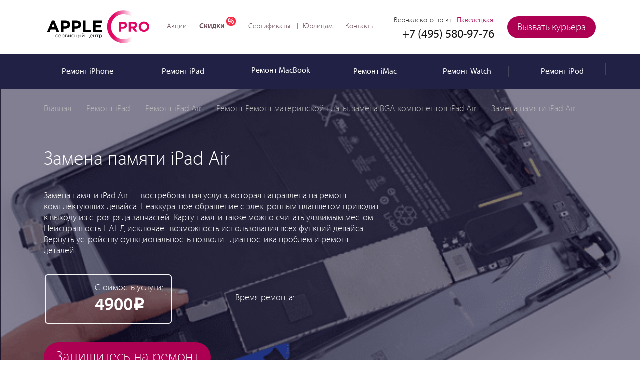

--- FILE ---
content_type: text/html; charset=UTF-8
request_url: https://apple-pro.ru/services/remont-ipad/ipad-air/zamena-nand-flash-ipad-air/
body_size: 49613
content:
<!DOCTYPE html>
<!--[if IE 8]><html class='ie'><![endif]--><!--[if !IE]>--><html lang="ru"><!--<![endif]-->
<head data-test1> <title>Замена памяти iPad Air NAND Flash </title> <meta name="robots" content="index, follow">
<meta name="keywords" content="замена, ipad, air, nand, flash, нанд, памяти">
<meta name="description" content="Нужна замена нанд памяти iPad Air? Ремонт NAND Flash на Айпад Эйр с гарантией можно заказать в сервисном центре Apple Pro Москвы и СПб по выгодной цене
"> <meta name="viewport" content="width=device-width, initial-scale=1.0, user-scalable=5"> <meta property="og:locale" content="ru_RU"> <!-- 
	Facebook open graph tags	
	<meta property="og:type" content="website" />
	<meta property="og:site_name" content="Apple Pro" />
	<meta property="og:url" content="/"/>
	<meta property="og:title" content="Apple Pro — Сервисные центры техники Apple в Москве" />
	<meta property="og:description" content="Профессиональный ремонт техники Apple. Качественно, дорого, как для себя."/>
	<meta property="og:image" content="/bitrix/templates/main/images/share-img.jpg"/>
 --> <meta itemscope name="info" itemtype="https://schema.org/Organization" content itemref="ap-s-a-name ap-s-a-description ap-s-a-email ap-s-a-url ap-s-a-logo ap-s-a-address ap-s-a-telephone ap-s-a-georegion ap-s-a-geoplacename"> <!--<meta itemscope itemprop="publisher" content="" itemtype="https://schema.org/Organization" itemref="ap-s-a-name ap-s-a-url ap-s-a-description ap-s-a-email ap-s-a-logo ap-s-a-address ap-s-a-telephone ap-s-a-georegion ap-s-a-geoplacename" id="ap-s-a" />--> <meta itemprop="name" content="Apple Pro" id="ap-s-a-name"> <meta itemprop="description" content="«Apple Pro» — Сервисный центры техники Apple в Москве" id="ap-s-a-description"> <meta itemprop="email" content="info@apple-pro.ru" id="ap-s-a-email"> <meta itemprop="telephone" content="8 (495) 580-97-76" id="ap-s-a-telephone"> <meta itemprop="address" content="Москва, Проспект Вернадского, 39, офис 425" id="ap-s-a-address"> <meta itemscope itemprop="logo" content itemtype="https://schema.org/ImageObject" itemref="ap-s-a-url ap-s-a-contenturl" id="ap-s-a-logo"> <link itemprop="url" href="/upload/ammina.optimizer/svg/bitrix/templates/main/images/logo.svg" id="ap-s-a-url" data-origin="https://apple-pro.ru/bitrix/templates/main/images/logo.svg"> <link itemprop="contentUrl" href="/upload/ammina.optimizer/svg/bitrix/templates/main/images/logo.svg" id="ap-s-a-contenturl" data-origin="https://apple-pro.ru/bitrix/templates/main/images/logo.svg"> <meta name="geo.region" content="RU" id="ap-s-a-georegion"> <meta name="geo.placename" content="Москва" id="ap-s-a-geoplacename"> <link rel="apple-touch-icon" href="/bitrix/templates/main/images/icons/apple-touch-icon-60x60.png" data-origin="/bitrix/templates/main/images/icons/apple-touch-icon-60x60.png"> <link rel="icon" type="image/png" href="/bitrix/templates/main/favicon.ico"> <!--[if IE]><link rel="shortcut icon" href="/bitrix/templates/main/favicon.ico"><![endif]--> <!--  /favicon.ico для IE10 --> <link rel="apple-touch-icon-precomposed icon" href="/bitrix/templates/main/images/icons/apple-touch-icon-60x60.png" data-origin="/bitrix/templates/main/images/icons/apple-touch-icon-60x60.png"> <link rel="canonical" href="https://apple-pro.ru/services/remont-ipad/ipad-air/zamena-nand-flash-ipad-air/"> <script data-skip-moving="true" data-pagespeed-no-defer type="deferjs">//console.time('create list');
	//This script must be placed in the HEAD above all external stylesheet declarations (link[rel=stylesheet])
	function loadFont(fontName, woffUrl, woff2Url) {
		// 0. Many unsupported browsers should stop here
		var nua = navigator.userAgent;
		var noSupport = !window.addEventListener // IE8 and below
				|| (nua.match(/(Android (2|3|4.0|4.1|4.2|4.3))|(Opera (Mini|Mobi))/) && !nua.match(/Chrome/)) // Android Stock Browser below 4.4 and Opera Mini

		if (noSupport) { return; }

		// 1. Setting up localStorage
		var loSto = {};
		try {
			// We set up a proxy variable to help with localStorage, e.g. when cookies are disabled
			// and the browser prevents us accessing it.
			// Otherwise some exceptions can be thrown which completely prevent font loading.
			loSto = localStorage || {};
		} catch(ex) {}

		var localStoragePrefix = 'x-font-' + fontName;
		var localStorageUrlKey = localStoragePrefix + 'url';
		var localStorageCssKey = localStoragePrefix + 'css';
		var storedFontUrl = loSto[localStorageUrlKey];
		var storedFontCss = loSto[localStorageCssKey];

		// 2. Setting up the <style> element, that we are using to apply the base64 encoded font data
		var styleElement = document.createElement('style');
		styleElement.rel = 'stylesheet';
		document.head.appendChild(styleElement);
		// Setting styleElement.textContent must be after this line, because of IE9 errors

		// 3. Checking whether the font data is already in localStorage and up-to-date
		if (storedFontCss && (storedFontUrl === woffUrl || storedFontUrl === woff2Url)) {
			// the css is still in the localStorage
			// AND it was loaded from one of the current URLs

			// 4. Applying the font style sheet
			styleElement.textContent = storedFontCss;
		} else {
			// The data was not present, or loaded from an obsolete URL
			// So we have to load it again

			// 5. Checking for WOFF2 support to know which URL we should use
			var url = (woff2Url && supportsWoff2())
				? woff2Url // WOFF2 URL provided and supported
				: woffUrl; // only WOFF support

			// 6. Fetching the font data from the server
			var request = new XMLHttpRequest();
			request.open('GET', url);
			request.onload = function() {
				if (request.status >= 200 && request.status < 400) {

					// 7. Updating localStorage with the fresh data and applying the font data
					loSto[localStorageUrlKey] = url;
					loSto[localStorageCssKey] = styleElement.textContent = request.responseText;
				}
			};
			request.send();
		}

		function supportsWoff2() {
			// Source: https://github.com/filamentgroup/woff2-feature-test
			if (!window.FontFace) {
				return false;
			}

			var f = new FontFace('t', 'url("data:application/font-woff2,") format("woff2")', {});
			f.load();

			return f.status === 'loading';
		}
	}</script> <script data-skip-moving="true" type="deferjs">loadFont('Myriad Pro', '/bitrix/templates/main/fonts/myriad_pro-webfont.css')</script> <script data-skip-moving="true" type="deferjs">window.bitrix_sessid = "73345fc12c9a38d9bd462abfca0de8de";</script> <script type="deferjs">if(!window.BX)window.BX={};if(!window.BX.message)window.BX.message=function(mess){if(typeof mess==='object'){for(let i in mess) {BX.message[i]=mess[i];} return true;}};</script><script type="deferjs">(window.BX||top.BX).message({"JS_CORE_LOADING":"Загрузка...","JS_CORE_NO_DATA":"- Нет данных -","JS_CORE_WINDOW_CLOSE":"Закрыть","JS_CORE_WINDOW_EXPAND":"Развернуть","JS_CORE_WINDOW_NARROW":"Свернуть в окно","JS_CORE_WINDOW_SAVE":"Сохранить","JS_CORE_WINDOW_CANCEL":"Отменить","JS_CORE_WINDOW_CONTINUE":"Продолжить","JS_CORE_H":"ч","JS_CORE_M":"м","JS_CORE_S":"с","JSADM_AI_HIDE_EXTRA":"Скрыть лишние","JSADM_AI_ALL_NOTIF":"Показать все","JSADM_AUTH_REQ":"Требуется авторизация!","JS_CORE_WINDOW_AUTH":"Войти","JS_CORE_IMAGE_FULL":"Полный размер"});</script><script type="deferjs">(window.BX||top.BX).message({"LANGUAGE_ID":"ru","FORMAT_DATE":"DD.MM.YYYY","FORMAT_DATETIME":"DD.MM.YYYY HH:MI:SS","COOKIE_PREFIX":"APPLEPRO_B","SERVER_TZ_OFFSET":"10800","UTF_MODE":"Y","SITE_ID":"s1","SITE_DIR":"\/","USER_ID":"","SERVER_TIME":1768651832,"USER_TZ_OFFSET":0,"USER_TZ_AUTO":"Y","bitrix_sessid":"73345fc12c9a38d9bd462abfca0de8de"});</script><script src="/bitrix/ammina.cache/js/ammina.optimizer/s1/atom/49/49af7e/49af7e988ed997bcf806652fef572400.js" type="deferjs"></script> <script type="deferjs">BX.Runtime.registerExtension({"name":"main.core","namespace":"BX","loaded":true});</script>
<script type="deferjs">BX.setJSList(["\/bitrix\/js\/main\/core\/core_ajax.js","\/bitrix\/js\/main\/core\/core_promise.js","\/bitrix\/js\/main\/polyfill\/promise\/js\/promise.js","\/bitrix\/js\/main\/loadext\/loadext.js","\/bitrix\/js\/main\/loadext\/extension.js","\/bitrix\/js\/main\/polyfill\/promise\/js\/promise.js","\/bitrix\/js\/main\/polyfill\/find\/js\/find.js","\/bitrix\/js\/main\/polyfill\/includes\/js\/includes.js","\/bitrix\/js\/main\/polyfill\/matches\/js\/matches.js","\/bitrix\/js\/ui\/polyfill\/closest\/js\/closest.js","\/bitrix\/js\/main\/polyfill\/fill\/main.polyfill.fill.js","\/bitrix\/js\/main\/polyfill\/find\/js\/find.js","\/bitrix\/js\/main\/polyfill\/matches\/js\/matches.js","\/bitrix\/js\/main\/polyfill\/core\/dist\/polyfill.bundle.js","\/bitrix\/js\/main\/core\/core.js","\/bitrix\/js\/main\/polyfill\/intersectionobserver\/js\/intersectionobserver.js","\/bitrix\/js\/main\/lazyload\/dist\/lazyload.bundle.js","\/bitrix\/js\/main\/polyfill\/core\/dist\/polyfill.bundle.js","\/bitrix\/js\/main\/parambag\/dist\/parambag.bundle.js"]);</script>
<script type="deferjs">BX.Runtime.registerExtension({"name":"ui.dexie","namespace":"BX.DexieExport","loaded":true});</script>
<script type="deferjs">BX.Runtime.registerExtension({"name":"ls","namespace":"window","loaded":true});</script>
<script type="deferjs">BX.Runtime.registerExtension({"name":"fx","namespace":"window","loaded":true});</script>
<script type="deferjs">BX.Runtime.registerExtension({"name":"fc","namespace":"window","loaded":true});</script> <script src="/bitrix/ammina.cache/js/ammina.optimizer/s1/full/de/def774/def77440ea91642dc908185489faed41.js" type="deferjs"></script> <!-- dev2fun module opengraph -->
<meta property="og:title" content="Замена памяти iPad Air NAND Flash
">
<meta property="og:description" content="Нужна замена нанд памяти iPad Air? Ремонт NAND Flash на Айпад Эйр с гарантией можно заказать в сервисном центре Apple Pro Москвы и СПб по выгодной цене">
<meta property="og:url" content="https://apple-pro.ru/services/remont-ipad/ipad-air/zamena-nand-flash-ipad-air/">
<meta property="og:type" content="website">
<meta property="og:site_name" content="Apple Pro - Сервисный центр, ремонт Apple">
<meta property="og:image" content="/upload/ammina.optimizer/jpg/q80/upload/resize_cache/dev2fun_opengraph/yvm/650_383_1/yvm9116lgez5m48dmjprxr8r84kin98y.jpg" data-origin="https://apple-pro.ru/upload/resize_cache/dev2fun_opengraph/yvm/650_383_1/yvm9116lgez5m48dmjprxr8r84kin98y.jpg">
<meta property="og:image:type" content="image/jpeg">
<meta property="og:image:width" content="650">
<meta property="og:image:height" content="336">
<!-- /dev2fun module opengraph --> <meta http-equiv="Content-Type" content="text/html; charset=UTF-8"><style data-critical="yes">#wrapper{width:100%;position:relative;overflow:hidden;min-height:100%;}#header{width:100%;}@media screen and (min-width: 641px) and (max-width: 1444px){#header{}#header .header-box{}}@media screen and (min-width: 1145px){#header{}#header .header-box{}}.center{max-width:1144px;}.header-box .center{position:relative;padding:0 20px;margin:0 auto;-webkit-box-sizing:border-box;-moz-box-sizing:border-box;box-sizing:border-box;}.repair-status{float:right;position:relative;margin:17px 0 0;}#header .city{position:absolute;top:17px;right:215px;}.repair-status .first_status a.button{width:178px;}#nav{list-style:none;margin:28px 0 0 28px;padding:0;float:left;font-size:15px;line-height:18px;}#nav a{display:block;}#nav li:first-child{margin:0;padding:0;background:0 0;}#nav li{float:left;margin:0 0 0 14px;padding:0 0 0 11px;background-position:-764px -11px;}.menu{width:100%;display:block;line-height:18px;height:70px;background:#212145;font:16px/18px "Myriad Pro",Arial,Helvetica,sans-serif;font-weight:400;position:relative;z-index:10;}.menu li>div{display:block;height:70px;padding:18px 0 0;color:#fff;}.menu li>div.drop-holder{position:absolute;opacity:0;visibility:hidden;}.ag_cnotice_window_image img{width:64px;height:64px;}.ag_chatpanel_shadow{position:fixed;top:0;left:0;width:100%;height:100%;background:rgba(0,0,0,.15);background-color:rgba(0,0,0,.15);z-index:99998;display:none;opacity:0;}.ag_chatpanel_wrap{position:fixed;width:58px;height:58px;z-index:99999;bottom:40px;box-sizing:border-box;display:none;}.ag_chatpanel_wrap *{box-sizing:border-box;}.ag_chatpanel_wrap.desctop_position_right{right:40px;}.ag_chatpanel_main{position:relative;width:inherit;height:inherit;border-radius:50%;}.ag_chatpanel_main_item{width:inherit;height:inherit;cursor:pointer;border-radius:50%;background:url("/bitrix/images/arturgolubev.chatpanel/chat.svg") center center no-repeat #0083d1;border-color:#a0d0ee;background-size:28px auto;position:relative;z-index:20;-webkit-transition:background-color .4s linear;-moz-transition:background-color .4s linear;-o-transition:background-color .4s linear;transition:background-color .4s linear;}.ag_chatpanel_main_item:hover{background-size:30px auto;}.ag_chatpanel_animation{width:inherit;height:inherit;position:absolute;top:0;left:0;}.ag_chatpanel_panel{z-index:10;position:absolute;bottom:18px;right:4px;overflow:hidden;height:0;width:400px;padding:2px 2px 0;-webkit-transition:all .4s linear;-moz-transition:all .4s linear;-o-transition:all .4s linear;transition:all .4s linear;}.ag_chatpanel_main:hover .ag_chatpanel_panel,.ag_hint_opened .ag_chatpanel_panel{width:400px;}.ag_chatpanel_panel_item{float:right;clear:both;margin-bottom:5px;position:relative;}.ag_chatpanel_panel_item_hint{position:absolute;right:65px;white-space:nowrap;padding:4px 10px;font-size:15px;border-radius:3px;transform:translateX(0%) translateY(-50%);top:50%;background:#292929;color:#fff;opacity:0;transition:all .1s linear;line-height:21px;height:30px;}.ag_chatpanel_panel_item_hint::after{content:"";position:absolute;width:0;height:0;border:solid transparent;border-left-color:transparent;border-left-color:#292929;border-width:14px;top:50%;right:-27px;transform:translateY(-50%);}.ag_chatpanel_panel_item_hint a{text-decoration:none;color:#fff;}.ag_chatpanel_panel_item:hover .ag_chatpanel_panel_item_hint,.ag_hint_opened .ag_chatpanel_panel_item_hint{opacity:.95;}.ag_chatpanel_panel_item_link_icon{width:46px;height:46px;display:block;background-repeat:no-repeat;background-size:24px auto;background-position:center;background-color:#29aee3;border-radius:50%;}.ag_chatpanel_panel_item_link_icon:hover{background-size:26px auto;}.ag_chatpanel_link_icon_email{background-image:url("/bitrix/images/arturgolubev.chatpanel/email.svg");background-color:#0083d1;}.ag_chatpanel_link_icon_whatsapp{background-image:url("/bitrix/images/arturgolubev.chatpanel/whatsapp.svg");background-color:#1fc14b;}.ag_chatpanel_link_icon_tg{background-image:url("/bitrix/images/arturgolubev.chatpanel/telegram.svg");background-color:#00aef0;}.ag_chatpanel_link_icon_vk{background-image:url("/bitrix/images/arturgolubev.chatpanel/vk.svg");background-color:#497bab;}.ag_chatpanel_call{background:#fff;border:2px solid #0083d1;position:absolute;min-height:100%;width:280px;border-radius:3px;z-index:50;padding:8px 12px;display:none;opacity:0;}.ag_chatpanel_call:after{content:"";border:10px solid transparent;width:0;position:absolute;top:50%;margin-top:-10px;}.ag_chatpanel_call_cross{position:absolute;right:8px;top:8px;width:16px;height:16px;opacity:.3;cursor:pointer;}.ag_chatpanel_call_cross:hover{opacity:.6;}.ag_chatpanel_call_cross:before,.ag_chatpanel_call_cross:after{position:absolute;left:7px;content:" ";height:14px;width:2px;background-color:#333;}.ag_chatpanel_call_cross:before{transform:rotate(45deg);}.ag_chatpanel_call_cross:after{transform:rotate(-45deg);}.ag_chatpanel_call_block{display:flex;flex-direction:row;justify-content:center;align-items:center;}.ag_chatpanel_call_info{padding:4px 0;}.ag_chatpanel_call_info_title{color:#373737;font-weight:700;font-size:16px;line-height:16px;margin-bottom:4px;}.ag_chatpanel_call_info_text{color:#373737;font-size:13px;line-height:16px;}.pulseanim::before,.pulseanim::after{content:"";position:absolute;border:5px solid #a0d0ee;border-color:inherit;left:-20px;right:-20px;top:-20px;bottom:-20px;border-radius:50%;opacity:1;z-index:0;-webkit-animation:pulseanim 3s linear infinite;animation:pulseanim 3s linear infinite;}.pulseanim::after{animation-delay:1.5s;}@keyframes pulseanim{0%{transform:scale(.7);opacity:1;}50%{transform:scale(1);opacity:.3;}100%{transform:scale(1.3);opacity:0;}}@media screen and (min-width: 769px){.desctop_position_right .ag_chatpanel_call{right:90px;}.desctop_position_right .ag_chatpanel_call:after{border-left-color:inherit;right:-20px;}.ag_chatpanel_link_only_sm{display:none !important;}}@media screen and (max-width: 768px){.ag_chatpanel_wrap.mobile_position_right{right:40px;left:auto;}.ag_chatpanel_panel{width:52px;}.ag_chatpanel_call{padding:4px 8px;top:auto !important;bottom:70px;}.ag_chatpanel_call:after{display:none;}.mobile_position_right .ag_chatpanel_call{right:68px;bottom:0;}.ag_chatpanel_link_only_pc{display:none !important;}}@media screen and (max-width: 768px){.ag_hide_on_mobile{display:none !important;}}@keyframes agcpFadeIn{0%{opacity:0;}100%{opacity:1;}}@keyframes agcpFadeOut{0%{opacity:1;}100%{opacity:0;}}.ag_cnotice_window,.ag_cnotice_window *{box-sizing:border-box;}.ag_cnotice_window{position:fixed;bottom:0;width:100%;z-index:9999;font-family:"Helvetica Neue",Helvetica,Arial,sans-serif;font-size:14px;font-weight:400;opacity:0;-webkit-transition:opacity .3s linear;-moz-transition:opacity .3s linear;-o-transition:opacity .3s linear;transition:opacity .3s linear;display:none;}.ag_cnotice_window_content{display:flex;padding:20px;position:relative;align-items:center;justify-content:center;vertical-align:middle;width:100%;}.ag_cnotice_window_image{max-width:100px;}.ag_cnotice_window_image img{max-width:100%;}.ag_cnotice_window_text{margin:0 20px;line-height:1.4;color:#fff;}.ag_cnotice_window_text a{text-decoration:underline;color:#fff;}.ag_cnotice_window_text a:hover{text-decoration:none;}.ag_cnotice_window_buttons{display:flex;flex-wrap:nowrap;gap:10px;}.ag_cnotice_window_button{padding:6px 16px;text-align:center;cursor:pointer;white-space:nowrap;}.ag_cnotice_window.color_theme_neutral .ag_cnotice_window_content{background-color:#f5fafa;}.ag_cnotice_window.color_theme_neutral .ag_cnotice_window_button{background-color:#26b8e2;border:2px solid #26b8e2;color:#fff;border-radius:3px;}.ag_cnotice_window.color_theme_neutral .ag_cnotice_window_button:hover{background-color:#f5fafa;color:#26b8e2;}.ag_cnotice_window.color_theme_neutral .ag_cnotice_window_text,.ag_cnotice_window.color_theme_neutral .ag_cnotice_window_text a{color:#111;}@media screen and (max-width: 768px){.ag_cnotice_window_content{flex-direction:column;}.ag_cnotice_window_image{display:none;}.ag_cnotice_window_text{margin-right:0;margin-left:0;margin-bottom:20px;}.ag_cnotice_window_buttons{margin-left:0;}}@media screen and (max-width: 500px){.ag_cnotice_window_buttons{flex-wrap:wrap;}}@font-face{font-family:"rubleregular";font-display:auto;src:url("/bitrix/templates/main/fonts/ruble-regular-webfont.eot");src:url("[data-uri]") format("woff"),url("/bitrix/templates/main/css/ruble-regular-webfont.ttf") format("truetype"),url("/bitrix/templates/main/css/ruble-regular-webfont.svg#rubleregular") format("svg");font-weight:400;font-style:normal;}.rur{font-family:"rubleregular";margin-left:1px;font-size:.95em;}::selection{background:#c13379;color:#fff;}::-moz-selection{background:#c13379;color:#fff;}::-webkit-selection{background:#c13379;color:#fff;}html{height:100%;-webkit-text-size-adjust:none;-ms-text-size-adjust:none;}body{margin:0;color:#444749;font:18px "Myriad Pro",Arial,Helvetica,sans-serif;background:#fff;height:100%;min-width:320px;font-weight:200;}img{border-style:none;}a{color:#ae0052;outline:none;-webkit-transition:all 200ms linear;-moz-transition:all 200ms linear;-ms-transition:all 200ms linear;-o-transition:all 200ms linear;transition:all 200ms linear;}a:hover{text-decoration:none;color:#ff0078;}*{outline:none;}input,textarea,select{font:100% "Myriad Pro",Arial,Helvetica,sans-serif;vertical-align:middle;font-weight:200;}form,fieldset{margin:0;padding:0;border-style:none;}header,nav,section,article,aside,footer,figure,menu,dialog{display:block;}*{-webkit-box-sizing:border-box;-moz-box-sizing:border-box;box-sizing:border-box;}:before,:after{-webkit-box-sizing:border-box;-moz-box-sizing:border-box;box-sizing:border-box;}#wrapper{width:100%;position:relative;overflow:hidden;min-height:100%;}.center{max-width:1144px;padding:0 20px;margin:0 auto;}.center:after{display:block;clear:both;content:"";}#header{width:100%;}.header-box{padding:16px 0 18px;height:108px;}.header-box:after{display:block;clear:both;content:"";}.logo{float:left;width:218px;height:74px;background:url("/bitrix/templates/main/images/logo.svg") no-repeat;text-indent:-9999px;overflow:hidden;background-size:218px 74px;}.sp_line-11,.sale-b>ul>li>div.blue,.process-list li:after,.sp_bg-02,.sp_dotted,.sp_vk-logo,div.check,div.radio,div.check.checked,.catalog-panel .time,.sp_icon-51,.sp_icon-52,.sp_icon-27,.sp_work-time,.catalog-panel .price,.sp_icon-25,.sp_like2,.made:after,#instagram .caption-text p span,.reviews-list:after,.reviews-block h1:after,.reviews-block h3:after,.selectmenu.select .selectmenu-icon,.show-list li:after,.btn-top,.selectmenu-icon,.selectmenu.active .selectmenu-icon,.selectmenu.select.active .selectmenu-icon,.sp_visa,.sp_master,.sp_mir,.sp_diag,.sp_express,.sp_parts,.sp_user,.sp_warranty,#header .city>span.active:after,.sp_rubles,.sp_icon-60,.sp_metro,.sp_metro2,.opener-nav:after,.sp_icon-58,.sp_icon-59,.sp_line-17,.popup-form .date-cover:after,.sp_icon-57,.menu-list .menu-btn,.menu-list li.active .menu-btn,.sp_icon-18,.f-phone:after,.sp_icon-43,.sp_like,.f-address:after,.close-popup,.sp_line-22,.sp_icon-17,.sp_line-20,.sp_line-21,.sp_icon-01,.sp_icon-19,.sp_icon-56,ul li:before,.sp_balloon-time,.reviews-list .comment-num:after,.sp_balloon-close,.sp_balloon-phone,.reviews-list .state,.nav-list li:before,.nav-list li span.discounts,.sp_line-14,.sp_search-icon,.sp_balloon-mail,.sp_balloon-place,.sp_watch-pink-ico,.sp_line-02,.sp_line-03,.reviews-list .read-whole a:after,.sp_line-13,.sp_line-19,.sp_icon-16,.star-list li,.sp_icon-07,.star-list:after,.popup-form .form-link:after,.sp_icon-15,.sp_line-07,.sp_line-15-new,.sp_line-15,.sp_line-01,.sp_none,.sp_quality,.sp_sale,.apple-pay,.sovest,.halva,.tinkoff,.sbp,.img-price,.img-time{display:inline-block;background:url("/bitrix/templates/main/images/png_sprite.png?20251028") no-repeat;overflow:hidden;text-indent:-9999px;text-align:left;}.sp_visa{background-position:-710px -11px;width:53px;height:17px;margin-top:10px;}.sp_master{background-position:-63px -237px;width:41px;height:25px;margin-top:5px;}.sp_mir{background-position:-66px -293px;width:64px;height:18px;margin-top:9px;}.halva{background-position:-311px -336px;width:109px;height:20px;margin-top:10px;}.tinkoff{background-position:-230px -330px;width:80px;height:28px;margin-top:9px;}.sbp{background-position:-518px -323px;width:60px;height:33px;margin-top:3px;}.sp_diag{background-position:-348px -30px;width:90px;height:90px;}.sp_express{background-position:-696px -153px;width:67px;height:53px;}.sp_parts{background-position:-625px -174px;width:60px;height:60px;}.sp_warranty{background-position:-696px -83px;width:69px;height:68px;}.logo a{display:block;height:100%;cursor:pointer;position:relative;}#nav{list-style:none;margin:28px 0 0 28px;padding:0;float:left;font-size:15px;line-height:18px;}#nav li{float:left;margin:0 0 0 14px;padding:0 0 0 11px;background:url("/bitrix/templates/main/images/png_sprite.png") no-repeat 0 50%;background-position:-764px -11px;}#nav li:first-child{margin:0;padding:0;background:0 0;}#nav a{color:#6f505d;text-decoration:none;display:block;-webkit-transition:all 100ms linear;-moz-transition:all 100ms linear;-ms-transition:all 100ms linear;-o-transition:all 100ms linear;transition:all 100ms linear;}#nav a:hover,#nav li.discounts a:hover{color:#000;text-decoration:underline;}#nav li.discounts a{padding:0 22px 0 0;position:relative;font-family:"Myriad Pro",Arial,Helvetica,sans-serif;font-weight:600;}#nav li.discounts a:after{content:"%";background-color:#f82b47;background-size:18px 18px;border-radius:8px;color:#fff;padding:1px 0 0 3px;width:19px;height:18px;position:absolute;top:-10px;right:0;z-index:2;}.repair-status{float:right;position:relative;margin:17px 0 0;}.status-form{position:absolute;top:100%;right:0;margin:11px 0 0;z-index:1010;background:#fff;width:340px;padding:20px 30px 27px;-webkit-box-shadow:0 0 8px 0 #b8b8b8;-moz-box-shadow:0 0 8px 0 #b8b8b8;box-shadow:0 0 8px 0 #b8b8b8;text-align:right;border-radius:5px;font-size:15px;line-height:18px;color:#545454;display:none;}.status-form-ip{position:absolute;top:100%;right:0;margin:11px 0 0;z-index:11;background:#fff;width:340px;padding:20px 30px 27px;-webkit-box-shadow:0 0 8px 0 #b8b8b8;-moz-box-shadow:0 0 8px 0 #b8b8b8;box-shadow:0 0 8px 0 #b8b8b8;text-align:right;border-radius:5px;font-size:15px;line-height:18px;color:#545454;display:none;}.status-form:after,.status-form-ip:after{content:"";background:url("/bitrix/templates/main/images/line-03.png") no-repeat;width:13px;height:7px;overflow:hidden;position:absolute;right:30px;top:-7px;z-index:2;}.status-form .h2{font:20px/24px "Myriad Pro",Arial,Helvetica,sans-serif;font-weight:600;margin:0 0 17px;color:#323232;text-align:left;}.status-form-ip .h2{font:20px/24px "Myriad Pro",Arial,Helvetica,sans-serif;font-weight:600;margin:0 0 17px;color:#323232;text-align:left;}.close-form{position:absolute;top:10px;right:10px;z-index:2;background:url("/bitrix/templates/main/images/icon-07.png") no-repeat;width:11px;height:11px;}.status-form .row{overflow:hidden;margin:0 0 8px;text-align:left;}.status-form-ip .row{overflow:hidden;margin:0 0 8px;text-align:left;}.status-form label{display:block;margin:0 0 4px;}.status-form-ip label{display:block;margin:0 0 4px;}.status-form .input{border:1px solid #c6c6c6;margin:0;padding:7px 10px;width:100%;display:block;height:40px;background:#fff;outline:none;color:#000;font:15px/24px "Myriad Pro",Arial,Helvetica,sans-serif;font-weight:400;position:relative;border-radius:4px;}.status-form-ip .input{border:1px solid #c6c6c6;margin:0;padding:7px 10px;width:100%;display:block;height:40px;background:#fff;outline:none;color:#000;font:15px/24px "Myriad Pro",Arial,Helvetica,sans-serif;font-weight:400;position:relative;border-radius:4px;}.status-form .button{margin:13px 0 0;font-family:"Myriad Pro",Arial,Helvetica,sans-serif;padding:0 19px;font-weight:200;}.status-form-ip .button{margin:13px 0 0;font-family:"Myriad Pro",Arial,Helvetica,sans-serif;padding:0 19px;font-weight:200;}.vk{background:#0063a3 url("/bitrix/templates/main/images/social-01@2x.png") no-repeat 45% 45%;background-size:30px 30px;width:45px;height:45px;display:inline-block;vertical-align:top;float:right;margin:16px 10px 0 0;border-radius:50%;-webkit-transition:background 100ms linear;-moz-transition:background 100ms linear;-ms-transition:background 100ms linear;-o-transition:background 100ms linear;transition:background 100ms linear;}.vk:hover{background-color:#2384c4;}.tg-ico{background:#28a6e6 url("/bitrix/templates/main/images/telegram.png") no-repeat 45% 45%;background-size:35px 35px;width:45px;height:45px;display:inline-block;vertical-align:top;float:right;margin:16px 10px 0 0;border-radius:50%;-webkit-transition:background 100ms linear;-moz-transition:background 100ms linear;-ms-transition:background 100ms linear;-o-transition:background 100ms linear;transition:background 100ms linear;}.tg-ico:hover{background-color:#6abce6;}#header .phone{float:right;margin:40px 26px 0 0;color:#a8a8a8;font:24px/26px "Myriad Pro",Arial,Helvetica,sans-serif;font-weight:400;}#header .phone span{color:#141414;display:inline-block;vertical-align:top;margin:0 0 0 4px;}.menu{background:#212145;font:16px/18px "Myriad Pro",Arial,Helvetica,sans-serif;font-weight:400;position:relative;z-index:10;}.menu ul{margin:0 -20px;padding:0;list-style:none;position:relative;}.menu ul:after{display:block;clear:both;content:"";}.menu ul>li{float:left;background:0 0;width:16.6%;padding:0;margin:0;text-align:center;}.menu li>div{display:block;height:70px;padding:18px 0 0;color:#fff;}.menu li>div>a{display:block;color:#fff;text-decoration:none;position:relative;-webkit-transition:all 100ms linear;-moz-transition:all 100ms linear;-ms-transition:all 100ms linear;-o-transition:all 100ms linear;transition:all 100ms linear;}.menu li:hover>a,.menu li.active>a{background:#606084;}.menu .has-drop:hover>a:after,.menu .has-drop.active>a:after{content:"";background:url("/bitrix/templates/main/images/line-02.png") no-repeat;width:13px;height:7px;position:absolute;top:100%;left:50%;margin:0 0 0 -6px;z-index:5;}.menu .icon{display:inline-block;vertical-align:middle;margin:0 5px 0 0;}.menu .icon svg{color:#fff;vertical-align:top;max-width:33px;max-height:33px;}.menu .icon img{vertical-align:top;}.menu .title{display:inline-block;vertical-align:middle;white-space:nowrap;margin:7px 0 0;}.menu .drop{margin:0;padding:0 0 0 17px;list-style:none;position:absolute;top:100%;left:0;right:0;z-index:4;background:url("/bitrix/templates/main/images/bg-01.png");font-size:18px;opacity:0;visibility:hidden;transition:all .3s ease .15s;}.menu .has-drop:hover .drop,.menu .has-drop.active .drop{opacity:1;visibility:visible;}.menu .drop li{float:left;width:auto;}.menu .drop li>div{float:none;height:auto;display:inline-block;padding:0 21px;line-height:70px;}.menu .drop li:hover a{background:0 0;}.menu .drop a{display:inline-block;vertical-align:top;}.menu .drop a:hover{color:#dadcec;}.nav-wrap{position:absolute;top:0;right:-101px;z-index:9;min-width:101px;height:100%;display:none;-webkit-transition:all 300ms linear;-moz-transition:all 300ms linear;-ms-transition:all 300ms linear;-o-transition:all 300ms linear;transition:all 300ms linear;}.nav-wrap>span{width:101px;position:absolute;top:75px;left:-101px;display:block;color:#ae0052;text-transform:uppercase;text-align:center;font-weight:700;font-size:x-small;}.opener-nav{display:inline-block;vertical-align:top;position:absolute;top:0;left:-101px;background:#d3d8e0;width:101px;height:101px;}.opener-nav:after{content:"";background-position:-686px -256px;width:30px;height:30px;margin:-15px 0 0 -15px;position:absolute;top:50%;left:50%;z-index:2;overflow:hidden;}.menu-holder{width:239px;background:#373757;position:absolute;left:0;top:0;height:100%;overflow-y:auto;}.menu-list{width:239px;margin:0 0 20px;padding:0;list-style:none;font-size:18px;line-height:19px;}.menu-list>li{background:0 0;position:relative;padding:0;margin:0;border-bottom:1px solid #5f5f79;-webkit-transition:background 100ms linear;-moz-transition:background 100ms linear;-ms-transition:background 100ms linear;-o-transition:background 100ms linear;transition:background 100ms linear;}.menu-list>li>div{display:inline-block;padding:18px 30px 13px 36px;color:#fff;}.menu-list>li>div>svg{display:inline-block;position:relative;left:-14px;top:0;vertical-align:middle;max-height:25px;max-width:25px;}.menu-list>li>div>a{color:#fff;text-decoration:none;}.submenu{margin:6px 30px 0 66px;padding:0;list-style:none;font-size:15px;line-height:17px;display:none;}.submenu li{background:0 0;margin:0 0 13px;padding:0;color:#fff;}.submenu a{color:#fff;text-decoration:none;}.submenu a:hover{text-decoration:underline;}.menu-list .menu-btn{background-position:-180px -263px;width:25px;height:25px;overflow:hidden;position:absolute;top:14px;right:8px;z-index:2;padding:0;-webkit-transition:all 0ms linear;-moz-transition:all 0ms linear;-ms-transition:all 0ms linear;-o-transition:all 0ms linear;transition:all 0ms linear;}.menu-list li.active{background:#606084;}.menu-list li.active .menu-btn{background-position:-180px -288px;}.nav-list{margin:0 27px;padding:0;list-style:none;font-size:15px;line-height:17px;}.nav-list li{padding:0 0 0 28px;margin:0 0 23px;color:#fff;background:0 0;}.nav-list li:before{content:"";position:relative;left:-28px;top:-4px;background-position:-725px -79px;width:15px;height:2px;}.nav-list a{text-decoration:none;color:#fff;}.nav-list a:hover{text-decoration:underline;}.nav-list li.discounts:before{content:"";position:relative;left:-28px;top:-4px;background-position:-741px -79px;width:15px;height:2px;}.nav-list .discounts a{color:#ff0078;font-family:"Myriad Pro",Arial,Helvetica,sans-serif;font-weight:600;}.nav-wrap .repair-status{float:none;margin:0;position:absolute;top:0;left:0;width:239px;z-index:10;display:none;}.nav-wrap .repair-status>.button{display:block;border-radius:0;height:54px;line-height:54px;text-align:center;}.header-panel{height:70px;padding:14px 0 10px;position:fixed;left:0;top:-70px;z-index:103;width:100%;background:#212145;color:#fff;font:17px/21px "Myriad Pro",Arial,Helvetica,sans-serif;font-weight:400;text-align:center;-webkit-transition:top 200ms linear;-moz-transition:top 200ms linear;-ms-transition:top 200ms linear;-o-transition:top 200ms linear;transition:top 200ms linear;}.panel-logo{background:url("/bitrix/templates/main/images/logo_2.svg") no-repeat;width:129px;height:44px;float:left;overflow:hidden;text-indent:-9999px;margin:0 20px 0 0;}.header-panel .phone-panel{float:right;margin:11px 9px 0 20px;font-size:24px;color:#a8a8a8;}.header-panel .phone-panel{color:#fff;}.panel-list{overflow:hidden;padding:10px 0 0;}.panel-list>span{display:inline-block;vertical-align:top;margin:2px 15px 0 0;}.panel-list ul{display:inline-block;vertical-align:top;margin:0;padding:0;list-style:none;overflow:hidden;white-space:nowrap;}.panel-list li{padding:0;margin:0 0 0 33px;background:0 0;float:left;}.panel-list li:first-child{margin:0;}.panel-list a{color:#fff;text-decoration:none;}.panel-list a:hover .title{text-decoration:underline;}.panel-list svg{display:inline-block;vertical-align:middle;margin:0 5px 5px 0;}.panel-list .title{display:inline-block;vertical-align:middle;}#main{overflow:hidden;}.button{display:inline-block;vertical-align:top;padding:0 20px;height:44px;font:20px/45px "Myriad Pro",Arial,Helvetica,sans-serif;font-weight:200;background:#ae0052;color:#fff;overflow:hidden;text-decoration:none;border-radius:30px;border:none;margin:0;-webkit-transition:all 100ms linear;-moz-transition:all 100ms linear;-ms-transition:all 100ms linear;-o-transition:all 100ms linear;transition:all 100ms linear;}.button:hover{background:#c13379;color:#fff;cursor:pointer;}.button:active{background:#86003f;-webkit-box-shadow:inset 0 2px 3px -2px #000;-moz-box-shadow:inset 0 2px 3px -2px #000;box-shadow:inset 0 2px 3px -2px #000;}.button:disabled{background:#aaa;}h1,h2,h3,h4,h5,h6{font:40px/42px "Myriad Pro",Arial,Helvetica,sans-serif;font-weight:200;margin:0 0 22px;}h2{font-size:30px;line-height:32px;margin:0 0 34px;}h4{font-size:26px;line-height:28px;margin:0 0 22px;}h5{font-size:24px;line-height:26px;margin:0 0 30px;}h6{font-size:22px;line-height:24px;margin:0 0 21px;}h6 strong{font-size:20px;color:#323232;}strong{font-family:"Myriad Pro",Arial,Helvetica,sans-serif;font-weight:600;}p{margin:0 0 22px;}img{border-style:none;max-width:100%;vertical-align:top;}b{color:#000;font-family:"Myriad Pro",Arial,Helvetica,sans-serif;font-weight:600;}strong{font-family:"Myriad Pro",Arial,Helvetica,sans-serif;font-weight:600;}ul{margin:0 0 20px;padding:0;list-style:none;}ul li{padding:0 0 0 24px;background:0 0;margin:0 0 8px;}ul.text{margin:0 0 20px;padding:0;list-style:none;}ul.text>li{padding:0 0 0 14px;background:0 0;margin:0 0 8px;}ul.text>li{background:url("/bitrix/templates/main/images/line-06.png") no-repeat 0 8px;padding:0 0 0 34px;}ul ul{margin:8px 0 0 26px;}ul ul li{padding:0 0 0 24px;background:url("/bitrix/templates/main/images/line-07.png") no-repeat 0 8px;}blockquote,ol{margin:0 0 20px;}ol{overflow:hidden;counter-reset:item;padding:0;}ol ol{margin:8px 0 0 62px;}ol ol ol{margin-left:46px;}ol li,ul.text>li{margin:0 0 8px;}ol .num,ol li:before{display:inline-block;vertical-align:top;font:22px/22px "Myriad Pro",Arial,Helvetica,sans-serif;font-weight:400;margin:0 20px 0 0;color:#ae0052;content:counter(item) ". ";counter-increment:item;}ol ol .num,ol ol li:before{font-size:18px;color:#343434;margin:0 12px 0 0;}blockquote{background:#f0f0d0;line-height:28px;color:#424242;padding:26px 29px 35px;}table{width:100%;font-size:18px;line-height:23px;color:#464646;border-collapse:collapse;}table th{background:#e4ecf1;color:#1c1c1c;font-weight:400;text-align:left;padding:12px 20px 5px;font-size:26px;line-height:28px;height:77px;}table thead th{background:#c13379;color:#fff;}table th em{color:#ffde00;}table td{padding:16px 18px 15px;margin:0;border-bottom:1px solid #d3d8e0;height:78px;-webkit-transition:all 100ms linear;-moz-transition:all 100ms linear;-ms-transition:all 100ms linear;-o-transition:all 100ms linear;transition:all 100ms linear;}.advantages p,.promo-box p,table p{margin:0;}table td span{font-family:"Myriad Pro",Arial,Helvetica,sans-serif;font-weight:400;}table td em,table th em{font-style:normal;}blockquote,table td.col2,table tde.col3{font-size:20px;}table td em,table td.col2 span{color:#ae0052;}#footer .info-col h6,.selectmenu-menu ul li.active{color:#000;}.promo-holder li,.switcher{margin:0;padding:0;position:absolute;}.advantages .visual a,.promo-holder li.active{z-index:2;position:relative;}.switcher{list-style:none;font-size:0;line-height:0;letter-spacing:-1px;bottom:47px;left:25px;right:0;z-index:3;text-align:center;}.switcher li{margin:0 15px;padding:0;background:0 0;font-size:14px;line-height:16px;letter-spacing:0;width:22px;height:22px;position:relative;}.switcher div,.switcher li:hover{cursor:pointer;}.switcher li a,.switcher li.pause a{display:block;overflow:hidden;background:#fff;color:#fff;width:10px;height:10px;text-indent:-9999px;border-radius:50%;margin:6px;}.switcher li.active:after{content:"";border:1px solid #fff;position:absolute;top:0;bottom:0;left:0;right:0;border-radius:50%;}.switcher li.active a,.switcher li:hover a{width:14px;height:14px;border:1px solid #fff;margin:4px;background:0 0;}.switcher li.active.play a,.switcher li:hover a{background:#fff;}.switcher div{position:absolute;top:-1px;left:-1px;}.advantages{margin:0 0 28px;padding:10px 0 40px;border-bottom:3px solid #e8d8df;list-style:none;font-size:0;line-height:0;letter-spacing:-1px;color:#565656;text-align:center;}.advantages .visual,.advantages li,.switcher li{display:inline-block;vertical-align:top;}.advantages li{letter-spacing:0;font-size:15px;padding:0 22px;background:0 0;margin:0;line-height:18px;width:24%;}.advantages .visual{position:relative;width:118px;height:118px;line-height:115px;border-radius:50%;margin:0 0 20px;}.advantages .visual:after,.circle{position:absolute;border-radius:50%;}.advantages .visual:after{content:"";width:118px;height:118px;background-image:-moz-linear-gradient(top,rgba(41,193,227,.9),rgba(28,14,71,.8));background-image:-webkit-linear-gradient(top,#ffa2c3,#f60064);background-image:-o-linear-gradient(top,rgba(41,193,227,.9),rgba(28,14,71,.8));background-image:-ms-linear-gradient(top,rgba(41,193,227,.9),rgba(28,14,71,.8));background-image:linear-gradient(top,rgba(41,193,227,.9),rgba(28,14,71,.8));background-image:linear-gradient(to top,rgba(255,162,195,1),rgba(246,0,100,.8));cursor:pointer;margin:-59px 0 0 -59px;-webkit-transition:all 200ms linear;-moz-transition:all 200ms linear;-ms-transition:all 200ms linear;-o-transition:all 200ms linear;transition:all 200ms linear;left:50%;top:50%;}.advantages li:hover .visual:after{width:138px;height:138px;margin:-69px 0 0 -69px;}.advantages .visual a{vertical-align:middle;}.advantages span{display:block;margin:0 0 13px;font-size:22px;line-height:24px;}.advantages em,.table-btn em{font-style:normal;}.advantages a{-webkit-transition:none;-moz-transition:none;-ms-transition:none;-o-transition:none;transition:none;}.description{background:#f1f5f8;padding:118px 0 0;margin:0 0 20px;line-height:22px;overflow:hidden;}.description .visual{float:right;width:39%;text-align:center;}.description .title{width:61%;float:left;}.description p{margin:0 0 26px;}.hidden{display:none;}.description.fourth-level{background-repeat:no-repeat !important;background-size:cover !important;background-position:50% 50% !important;padding:92px 0 50px;margin:0 0 30px;box-shadow:0 0 0 500px rgba(6,1,40,.5) inset;}.description.fourth-level .title{padding:27px 0 0;color:#fff;}.catalog-form p,.description.fourth-level .visual{margin:0;}.description.fourth-level h1{line-height:44px;margin:0 0 40px;}.description.fourth-level p{margin:0 0 34px;}.description-row{margin:0 0 20px;}.description-row .button,.promo-text .button{font-size:30px;line-height:60px;height:60px;padding:0 24px;margin:0;}.catalog-columns{overflow:hidden;margin:0 0 48px;padding:30px 0 0;font-size:20px;line-height:24px;}.catalog-columns .column{float:left;width:50%;padding:0 30px 0 0;}.catalog-columns h1,.catalog-columns h3{margin:0 0 40px;}.catalog-columns>div>ul>li>span{width:95%;}.catalog-panel,.price-panel{min-height:107px;background:url("/bitrix/templates/main/images/img-06.jpg") no-repeat 50% 50%;background-size:cover;text-align:center;padding:20px 0;color:#fff;font-size:30px;line-height:32px;margin:0 0 57px;}.catalog-panel div{margin:0 36px;padding:22px 0 14px 4px;}.catalog-columns>div>ul>li>span,.catalog-panel div,.catalog-panel>div>span,.process-list li{display:inline-block;vertical-align:middle;}.repair-process{overflow:hidden;margin:0 0 64px;}.repair-process h1,.repair-process h3{margin:0 0 45px;}.process-list{margin:0 0 60px;padding:0;list-style:none;font-size:0;line-height:0;letter-spacing:-1px;}.process-list li{vertical-align:top;letter-spacing:0;font-size:20px;line-height:24px;width:25%;padding:0 30px;margin:0;background:0 0;position:relative;text-align:center;}.process-list li:after{content:"";background-position:-341px -11px;width:134px;height:14px;position:absolute;left:-68px;top:54px;}.process-list li:first-child:after,.sale-b>ul>li:first-child:after,.show-list li:first-child:after{display:none;}.process-list .num{display:inline-block;vertical-align:top;width:120px;height:120px;line-height:125px;border-radius:50%;font-size:60px;color:#7f8999;background:#d3d8e0;margin:0 0 28px;overflow:hidden;}.city-drop a,.process-list .title{display:block;}.map h1,.tab p{margin:0 0 20px;}.city-link.open,.city-link:hover,.popup-form .form-link:hover span{border:0;}.responsive-tabs-wrapper-gray .responsive-tabs li:first-child,.show-list li:first-child{padding:0;}.tab-control:after,.tab:after,.tabset-wrap:after{display:block;clear:both;content:"";}.tab-control{margin:0 0 15px;padding:0;list-style:none;font-size:0;line-height:0;letter-spacing:-1px;}.tab-control li{padding:0;margin:0 17px 15px 0;background:0 0;display:inline-block;vertical-align:top;letter-spacing:0;font-size:18px;line-height:20px;}.tab-control a{display:block;min-height:66px;padding:15px 18px;border:1px solid #fff;border-radius:5px;text-decoration:none;color:#7a7a8f;}.tab-control .icon,.tab-control .title{display:inline-block;vertical-align:middle;}.tab-control .icon{background:url("/bitrix/templates/main/images/icon-56.png") no-repeat 50% 50%;width:30px;height:30px;border-radius:50%;margin:0 8px 0 0;}.tab-control .title{max-width:200px;margin:4px 0 0;}.tab-control .title span{background:-moz-linear-gradient(left,#7c7c7c,#7c7c7c 60%,transparent 60%);background:-ms-linear-gradient(left,#7c7c7c,#7c7c7c 60%,transparent 60%);background:-o-linear-gradient(left,#7c7c7c,#7c7c7c 60%,transparent 60%);background:-webkit-gradient(linear,0 0,100% 0,from(#7c7c7c),color-stop(.6,#7c7c7c),color-stop(.6,transparent));background:-webkit-linear-gradient(left,#7c7c7c,#7c7c7c 60%,transparent 60%);background:linear-gradient(left,#7c7c7c,#7c7c7c 60%,transparent 60%);background-size:3px 1px;background-repeat:repeat-x;background-position:0 95%;}.show-more a:hover,.tab-control a:hover .title span,.tab-control li.active .title span{background:0 0;}.tab-control li.active a{border:1px solid #d3d8e0;-webkit-box-shadow:0 0 7px 0 #b8b8b8;-moz-box-shadow:0 0 7px 0 #b8b8b8;box-shadow:0 0 7px 0 #b8b8b8;color:#212121;}.tab-control li.active a:after{content:"";background:url("/bitrix/templates/main/images/png_sprite.png") no-repeat;background-position:-254px -292px;width:13px;height:7px;position:absolute;top:100%;left:50%;margin:0 0 0 -6px;z-index:2;}#footer,.tab-body,.tab-control a{position:relative;}.tab{display:none;font-size:16px;line-height:20px;}.tab span{color:#ae0052;font:20px/24px "Myriad Pro",Arial,Helvetica,sans-serif;font-weight:400;}.tab span,.tab.active{display:block;}.tab h2{color:#2b2b2b;margin:0 0 30px;}.contacts-list .icon,.contacts-list .icon img,.payment img{vertical-align:middle;}.repair-list a,.show-more a{text-decoration:none;vertical-align:top;}.repair-list li div,.show-more a{display:inline-block;position:relative;}#footer h6,.show-more a{font-size:20px;line-height:22px;}#footer{padding:38px 0 34px;font:13px/18px "Myriad Pro",Arial,Helvetica,sans-serif;font-weight:200;color:#575757;z-index:10;background-color:#f0f4f7;}.copy{float:left;width:20%;}.f-logo{background:url("/bitrix/templates/main/images/logo_3.svg") no-repeat;width:151px;height:63px;display:block;text-indent:-9999px;overflow:hidden;margin:0 0 29px;}.copy p{margin:0 0 18px;font-size:15px;line-height:18px;}.footer-text{font-size:13px;}.repair-col{float:left;width:11%;margin:15px 0 0 5.4%;}#footer h6{font-weight:400;margin:0 0 13px;color:#2b2b2b;}.repair-list{margin:0;padding:0;list-style:none;font-size:16px;line-height:18px;}.repair-list li{margin:0 0 12px;padding:0;background:0 0;}.repair-list li div{color:#ae0052;padding:0 0 0 28px;}.repair-list li div svg{display:block;position:absolute;left:0;top:-5px;vertical-align:middle;max-height:25px;max-width:18px;}.repair-list a{color:#ae0052;}.f-info-list a:hover,.repair-list a:hover{text-decoration:underline;}.info-col{float:left;width:13%;margin:15px 0 0 2%;}.f-info-list{margin:0;padding:0;list-style:none;font-size:15px;line-height:18px;}.f-info-list li{margin:0 0 13px;}.f-info-list a{color:#735865;text-decoration:none;}.f-contacts{float:left;width:23%;margin:15px 0 0 4%;font-size:18px;line-height:22px;color:#434343;}.f-address,.f-phone{display:block;position:relative;}.f-phone{font-size:20px;line-height:22px;margin:0 0 18px;}.f-address:after,.f-phone:after{content:"";background-position:-40px -263px;width:24px;height:23px;position:absolute;left:-33px;top:50%;margin:-10px 0 0;z-index:2;}.f-phone span{color:#c13379;}.f-address{margin:0 0 28px;}.f-address:after{background-position:-231px -263px;width:22px;height:31px;left:-32px;margin:-18px 0 0;}.f-box{font-size:15px;color:#434343;width:100%;float:left;}.f-box span,.f-row:after{display:block;}.f-box span.rur{display:inline-block;font-size:22px;margin-right:-3px;padding-top:4px;}.f-box .sp_ruble{font-size:22px;font-weight:400;}.payment{margin:0;padding:0;list-style:none;font-size:0;line-height:0;letter-spacing:-1px;display:flex;}.f-info-list li,.payment li,.social li{background:0 0;padding:0;}.payment li{display:inline-block;vertical-align:top;letter-spacing:0;font-size:14px;height:34px;line-height:34px;margin:10px auto;-webkit-transition:all 100ms linear;-moz-transition:all 100ms linear;-ms-transition:all 100ms linear;-o-transition:all 100ms linear;transition:all 100ms linear;}.payment li:hover{opacity:.6;}.f-info{text-align:right;margin:13px 0 0;float:left;width:21%;}.f-row{margin:0 0 48px;}.f-row:after{clear:both;content:"";}.f-info .instagram,.f-info .vk{margin-top:16px;}.f-info .repair-status{margin-top:0;}.f-info .repair-status>.button{padding:0 18px;}.f-info>.f-row>.repair-status>a{margin:11px 0 6px 0;}#footer .status-form{top:auto;bottom:100%;margin:0 0 10px;}#footer .status-form:after{top:auto;background-position:0 -13px;bottom:-7px;}#footer .close-form{right:31px;top:26px;}#footer .status-form .h2{padding:0 30px 0 0;}.popup-holder{left:-9999px;width:100%;height:100%;z-index:100;}.popup-holder .bg{position:relative;top:0;left:0;width:100%;height:100%;background-color:#212145;filter:alpha(opacity=95);}.popup{position:absolute;top:20px;left:50%;margin:0 0 0 -360px;width:720px;}.close-popup{position:absolute;top:12px;cursor:pointer;background-position:-90px -263px;width:22px;height:23px;overflow:hidden;}.close-popup:hover{opacity:.7;}.popup div.title,.popup h1{margin:0 40px 26px 0;color:#fff;font-size:36px;line-height:36px;}.popup-slogan{display:block;color:#fff000;}.popup-form{position:relative;font:19px/22px "Myriad Pro",Arial,Helvetica,sans-serif;color:#fff;font-weight:400;}.popup-form .row{overflow:hidden;}.popup-form label{float:left;width:250px;padding:10px 10px 0 0;}.popup-form .star{color:#ff5400;}.popup-form .input-holder{overflow:hidden;display:block;}.popup-form .input{border:1px solid #c6c6c6;margin:0;padding:11px 10px 7px;width:100%;display:block;background:url("/bitrix/templates/main/images/none.gif");outline:0;color:#fff;font-size:17px;line-height:28px;position:relative;border-radius:4px;}.popup-form .input:focus{border:1px solid #fff;}.popup-form .textarea{border:1px solid #c6c6c6;margin:0;padding:6px 10px;width:100%;display:block;background:url("/bitrix/templates/main/images/none.gif");outline:0;color:#fff;font-size:17px;line-height:24px;position:relative;border-radius:4px;overflow:auto;resize:none;}.popup-form .textarea:focus{border:1px solid #fff;}.popup-form .form-link{display:inline-block;vertical-align:top;color:#fff;text-decoration:none;position:relative;line-height:22px;}.popup-form .form-link span{display:inline-block;vertical-align:top;border-bottom:1px dotted #fff;line-height:18px;}.popup-form .form-link:after{content:"";background-position:-755px -41px;width:11px;height:7px;position:absolute;right:-15px;top:50%;margin:-3px 0 0;}.popup-form .date-cover{display:block;position:relative;}.popup-form .date-cover:after{content:"";background-position:-344px -260px;width:27px;height:30px;position:absolute;right:10px;z-index:5;}.popup-form .date-cover .input{padding-right:70px;}.popup-form .row.has-box{margin:0 0 9px;}.popup-form .row.has-box .input-holder,.popup-form .row.has-box.open .form-link:after,.ui-datepicker-trigger{display:none;}.captcha-input,.popup-form .btn-row{overflow:hidden;}.popup-form input:focus::-webkit-input-placeholder{color:transparent;}.popup-form input:focus:-moz-placeholder,.popup-form input:focus::-moz-placeholder{color:transparent;}.popup-form input:focus:-ms-input-placeholder{color:transparent;}.popup-form input::-webkit-input-placeholder{color:#fff;opacity:1;}.popup-form input:-moz-placeholder,.popup-form input::-moz-placeholder{color:#fff;opacity:1;}.popup-form input:-ms-input-placeholder{color:#fff;opacity:1;}.popup-form .button{background:#ffa800;color:#450000;font-size:30px;line-height:60px;height:60px;padding:0 22px;float:right;}.popup-form .button:hover{background:#ffe84c;}.popup-form .button:active{background:#d77100;}.note{float:left;padding:15px 20px 0 0;font-size:15px;line-height:18px;}#header .center,.balloon-wrapper{position:relative;}#header .city{position:absolute;top:17px;right:215px;}#header .city>span{font-size:15px;line-height:17px;color:#ae0052;border-bottom:1px dotted #ae0052;display:block;margin-right:10px;float:left;cursor:pointer;position:relative;}#header .city>span.active{border-bottom:1px solid #c2407d;color:#2a2a2a;}#header .city>span.active:after{content:"";background-position:-755px -70px;width:7px;height:4px;display:block;position:absolute;bottom:-4px;left:50%;margin:0 0 0 -4px;z-index:2;}.f-phone a,.phone span a,.phone-change a{text-decoration:none;}.f-info .mobile,.responsive-tabs-content .responsive-tabs-panel .responsive-tab-title,.responsive-tabs-panel{display:none;}.menu ul.drop>li:hover,.responsive-tabs li{background:0 0;}.responsive-tabs li a{text-decoration:none;color:#ffb5d8;border-bottom:1px dotted #ffb5d8;font-size:30px;line-height:30px;}.responsive-tabs li.active a{color:#fff;border-color:transparent;}.responsive-tabs-content .responsive-tabs-panel{padding:0;}.responsive-tabs-default .responsive-tabs li{position:relative;}.responsive-tabs-wrapper-gray .responsive-tabs li{float:none;display:inline-block;padding:0 0 0 45px;}#instagram a:hover,#instagram a:hover .caption,.menu ul>li.has-drop:hover a:before{opacity:1;}.popup-holder{top:-9999px;position:absolute !important;}.popup-holder .bg{opacity:0;}.popup{background:rgba(33,33,69,.9);padding:20px 30px 30px;border-radius:20px;}.close-popup{right:14px;}.responsive-tabs{margin:0 0 5px;}.popup-slogan{font-size:22px;line-height:22px;margin:0 0 18px;}.popup-form .row{margin:0 0 12px;}.popup-form .input{height:40px;}.popup-form .textarea{height:78px;}.popup-form .date-cover:after{top:5px;}.responsive-tabs-content .responsive-tabs-panel{display:none;}.responsive-tabs-content .responsive-tabs-panel.active,.responsive-tabs-panel.active{display:block;}.popup-result{color:#fff;font-size:18px;line-height:1em;text-align:center;padding:0 35px;}.popup-result i{display:block;content:"";background:url("/bitrix/templates/main/images/icons/icon-popup-ok.png") no-repeat;width:70px;height:70px;margin:30px auto 40px;}.popup-result span{display:block;margin-bottom:20px;}.popup-result .title{font-size:22px;text-transform:uppercase;}.popup-result .num{font-size:22px;margin-bottom:30px;}.popup-result .gold{color:#ffa800;}.popup-result .bottom{margin-top:20px;border-top:1px solid #fff;padding-top:30px;}.popup-result .links{margin-top:20px;}.popup-result .links .popup-social,.popup-result .links a{display:block;color:#ffb5d8;float:right;}.popup-result .links a:first-child{float:left;}.popup .loading,.popup-result .links a.center{position:absolute;left:50%;}.popup-result .links:after{display:block;content:"";clear:both;}.popup .loading{display:none;background:#ccc 0 0;bottom:0;content:"";left:0;margin-top:0;opacity:.5;right:0;top:0;z-index:10;}.drop-holder .frame{height:100%;display:-webkit-flex;display:-moz-flex;display:-ms-flex;display:-o-flex;display:flex;}.menu li>div>a:after,.menu ul:before{background:#444458;height:23px;width:1px;}.menu li>div>a:after{content:"";position:absolute;top:6px;left:0;}.menu ul:before,.prev:after{content:"";top:50%;position:absolute;}.menu ul:before{right:0;margin:-16px 0 0;}.menu .drop a:after,.menu .drop a:before,.menu .drop:before,.menu .icon svg,.trust .tab-control li.active a:after{display:none;}.menu ul>li.has-drop a:before{content:"";position:absolute;bottom:-27px;background:0 0;left:50%;opacity:0;margin:0 0 0 -2px;width:0;height:0;border-left:5px solid transparent;border-right:5px solid transparent;border-bottom:10px solid #fff;}.menu li>div.drop-holder .info-box{-webkit-order:2;-moz-order:2;-ms-order:2;-o-order:2;order:2;min-height:315px;-webkit-box-flex:0 0 545px;-moz-box-flex:0 0 545px;-webkit-flex:0 0 545px;-ms-flex:0 0 545px;flex:0 0 530px;overflow:hidden;max-width:545px;position:relative;box-sizing:border-box;padding:55px 0 0 2px;}.menu .drop,.menu ul>li.has-drop>div.drop-holder .info-box{opacity:1;background:0 0;}.menu .drop:after{content:"";background:#fff;background:#f2f2f2;position:absolute;top:0;right:18px;height:100%;width:1px;}.menu li>div.drop-holder .info-box .h3{font-weight:400;font-size:22px;line-height:26px;color:#444749;margin:0 10px 20px 0;display:block;}.menu li>div.drop-holder .info-box p{font-size:15px;line-height:20px;margin:0 0 20px;font-family:"Myriad Pro",Arial,Helvetica,sans-serif;font-weight:200;}.menu li>div.drop-holder .info-box .btn{border-radius:20px;color:#fff;text-decoration:none;background:#ae0052;padding:0 15px;line-height:32px;height:32px;display:inline-block;vertical-align:top;font-family:"Myriad Pro",Arial,Helvetica,sans-serif;font-weight:200;}.menu li>div.drop-holder .info-box .visual{float:left;width:265px;height:163px;visibility:hidden;margin:0 20px 0 0;}.menu li>div.drop-holder .info-box .visual img{visibility:hidden;display:none;}.menu li>div.drop-holder .info-box .text{overflow:hidden;color:#444749;text-align:left;padding-right:15px;}.menu .drop{position:relative;overflow:hidden;opacity:0;-webkit-order:1;-moz-order:1;-ms-order:1;-o-order:1;text-align:left;order:1;-webkit-box-flex:0 0 52%;-moz-box-flex:0 0 52%;-ms-box-flex:0 0 52%;-webkit-flex:0 0 52%;-ms-flex:0 0 52%;flex:0 0 52%;z-index:0;padding:0 35px 0 0;visibility:hidden;-o-column-count:2;-moz-column-count:2;-ms-column-count:2;-webkit-column-count:2;column-count:2;-ms-column-gap:30px;-o-column-gap:30px;-moz-column-gap:30px;-webkit-column-gap:30px;column-gap:30px;transition:none;}.menu li>div.drop-holder{top:100%;box-sizing:border-box;padding:16px 20px 20px;left:0;right:0;display:block;height:auto;position:absolute;opacity:0;visibility:hidden;background:#fff;}.menu .has-drop.active .drop-holder,.menu .has-drop:hover .drop-holder{opacity:.98;visibility:visible;}.menu .drop,.menu .drop a{color:#444749;}.menu .drop li{float:none;display:inline-block;vertical-align:top;width:100%;text-align:left;margin:0 0 3px;border-bottom:1px #f2f2f2 solid;}.menu .drop li>div{width:100%;line-height:40px;padding:0 8px;color:#444749;}.menu .drop li:hover a{color:#dd0061;}.menu ul>li:hover{background:#262638;}.menu .drop .icon{margin-top:-5px;}.menu .drop .icon,.menu .icon,.panel-list .icon2{display:inline-block;vertical-align:middle;background:url("/bitrix/templates/main/images/icons-sprite.svg?140225") 0 0/434px 214px no-repeat;}.menu .icon{margin-top:5px;}.panel-list .icon2{margin:0 5px 5px 0;}.icon2.icon-remont-iphone,.menu .icon.icon-remont-iphone{background-position:0 0;width:17px;height:23px;}.icon2.icon-remont-ipad,.menu .icon.icon-remont-ipad{background-position:-18px 0;width:19px;height:23px;}.icon2.icon-remont-macbook,.menu .icon.icon-remont-macbook{background-position:-45px 0px;width:31px;height:20px;}.icon2.icon-remont-imac,.menu .icon.icon-remont-imac{background-position:-81px 0;width:27px;height:23px;}.icon2.icon-remont-apple-watch,.menu .icon.icon-remont-apple-watch{background-position:-117px 0;width:15px;height:23px;}.icon2.icon-remont-ipod,.menu .icon.icon-remont-ipod{background-position:-135px 0;width:17px;height:23px;}.menu .drop li:hover .icon.icon-iphone-x{background-position:-117px -147px;}.menu .drop .icon.icon-iphone-xs,.menu .drop .icon.icon-iphone-xs-max{background-position:-258px 0px;width:17px;height:25px;}.menu .drop li:hover .icon.icon-iphone-xs,.menu .drop li:hover .icon.icon-iphone-xs-max{background-position:-276px 0px;}.menu .drop .icon.icon-iphone-xr{background-position:-219px 0px;width:17px;height:25px;}.menu .drop li:hover .icon.icon-iphone-xr{background-position:-237px 0;}.menu .drop .icon.icon-iphone-x{background-position:-99px -147px;width:17px;height:25px;}.menu .drop .icon.icon-iphone-11,.menu .drop .icon.icon-iphone-11-pro,.menu .drop .icon.icon-iphone-11-pro-max{background-position:-99px -174px;width:17px;height:25px;}.menu .drop li:hover .icon.icon-iphone-11,.menu .drop li:hover .icon.icon-iphone-11-pro,.menu .drop li:hover .icon.icon-iphone-11-pro-max{background-position:-117px -174px;}.menu .drop .icon.icon-iphone-12,.menu .drop .icon.icon-iphone-12-mini,.menu .drop .icon.icon-iphone-12-pro,.menu .drop .icon.icon-iphone-12-pro-max{background-position:-339px -138px;width:15px;height:25px;}.menu .drop li:hover .icon.icon-iphone-12,.menu .drop li:hover .icon.icon-iphone-12-mini,.menu .drop li:hover .icon.icon-iphone-12-pro,.menu .drop li:hover .icon.icon-iphone-12-pro-max{background-position:-357px -138px;}.menu .drop .icon.icon-iphone-14,.menu .drop .icon.icon-iphone-14-plus,.menu .drop .icon.icon-iphone-14-pro,.menu .drop .icon.icon-iphone-14-pro-max{background-position:-339px -84px;width:15px;height:25px;}.menu .drop li:hover .icon.icon-iphone-14,.menu .drop li:hover .icon.icon-iphone-14-plus,.menu .drop li:hover .icon.icon-iphone-14-pro,.menu .drop li:hover .icon.icon-iphone-14-pro-max{background-position:-357px -84px;}.menu .drop .icon.icon-iphone-15,.menu .drop .icon.icon-iphone-15-plus,.menu .drop .icon.icon-iphone-15-pro,.menu .drop .icon.icon-iphone-15-pro-max{background-position:-378px -84px;width:15px;height:25px;}.menu .drop li:hover .icon.icon-iphone-15,.menu .drop li:hover .icon.icon-iphone-15-plus,.menu .drop li:hover .icon.icon-iphone-15-pro,.menu .drop li:hover .icon.icon-iphone-15-pro-max{background-position:-396px -84px;}.menu .drop .icon.icon-iphone-16,.menu .drop .icon.icon-iphone-16e,.menu .drop .icon.icon-iphone-16-plus,.menu .drop .icon.icon-iphone-16-pro,.menu .drop .icon.icon-iphone-16-pro-max{background-position:-378px -110px;width:15px;height:25px;}.menu .drop li:hover .icon.icon-iphone-16,.menu .drop li:hover .icon.icon-iphone-16e,.menu .drop li:hover .icon.icon-iphone-16-plus,.menu .drop li:hover .icon.icon-iphone-16-pro,.menu .drop li:hover .icon.icon-iphone-16-pro-max{background-position:-396px -110px;}.menu .drop .icon.icon-iphone-17,.menu .drop .icon.icon-iphone-17-air,.menu .drop .icon.icon-iphone-17-pro,.menu .drop .icon.icon-iphone-17-pro-max{background-position:-378px -138px;width:15px;height:25px;}.menu .drop li:hover .icon.icon-iphone-17,.menu .drop li:hover .icon.icon-iphone-17-air,.menu .drop li:hover .icon.icon-iphone-17-pro,.menu .drop li:hover .icon.icon-iphone-17-pro-max{background-position:-396px -138px;}.menu .drop .icon.icon-iphone-13,.menu .drop .icon.icon-iphone-13-mini,.menu .drop .icon.icon-iphone-13-pro,.menu .drop .icon.icon-iphone-13-pro-max{background-position:-339px -110px;width:15px;height:25px;}.menu .drop li:hover .icon.icon-iphone-13,.menu .drop li:hover .icon.icon-iphone-13-mini,.menu .drop li:hover .icon.icon-iphone-13-pro,.menu .drop li:hover .icon.icon-iphone-13-pro-max{background-position:-357px -110px;}.menu .drop .icon.icon-iphone-8,.menu .drop .icon.icon-iphone-8-plus{background-position:-99px -120px;width:17px;height:25px;}.menu .drop li:hover .icon.icon-iphone-8,.menu .drop li:hover .icon.icon-iphone-8-plus{background-position:-117px -120px;}.menu .drop .icon.icon-iphone-7,.menu .drop .icon.icon-iphone-7-plus{background-position:0 -30px;width:17px;height:25px;}.menu .drop li:hover .icon.icon-iphone-7,.menu .drop li:hover .icon.icon-iphone-7-plus{background-position:-18px -30px;}.menu .drop .icon.icon-iphone-6,.menu .drop .icon.icon-iphone-6-plus,.menu .drop .icon.icon-iphone-6s,.menu .drop .icon.icon-iphone-6s-plus{background-position:0 -57px;width:17px;height:25px;}.menu .drop li:hover .icon.icon-iphone-6,.menu .drop li:hover .icon.icon-iphone-6-plus,.menu .drop li:hover .icon.icon-iphone-6s,.menu .drop li:hover .icon.icon-iphone-6s-plus{background-position:-18px -57px;}.menu .drop .icon.icon-iphone-se-3-2022,.menu .drop .icon.icon-iphone-se-2,.menu .drop .icon.icon-iphone-se{background-position:0 -84px;width:17px;height:24px;}.menu .drop li:hover .icon.icon-iphone-se-3-2022,.menu .drop li:hover .icon.icon-iphone-se-2,.menu .drop li:hover .icon.icon-iphone-se{background-position:-18px -84px;}.menu .drop .icon.icon-iphone-5,.menu .drop .icon.icon-iphone-5c,.menu .drop .icon.icon-iphone-5s{background-position:0 -111px;width:17px;height:24px;}.menu .drop li:hover .icon.icon-iphone-5,.menu .drop li:hover .icon.icon-iphone-5c,.menu .drop li:hover .icon.icon-iphone-5s{background-position:-18px -111px;}.menu .drop .icon.icon-ipad-pro,.menu .drop .icon.icon-ipad-pro-10-5,.menu .drop .icon.icon-ipad-pro-9-7,.menu .drop .icon.icon-ipad-pro-11{background-position:-45px -30px;width:19px;height:25px;}.menu .drop li:hover .icon.icon-ipad-pro,.menu .drop li:hover .icon.icon-ipad-pro-10-5,.menu .drop li:hover .icon.icon-ipad-pro-9-7,.menu .drop li:hover .icon.icon-ipad-pro-11{background-position:-72px -30px;}.menu .drop .icon.icon-ipad-air,.menu .drop .icon.icon-ipad-air-2,.menu .drop .icon.icon-ipad-air-3,.menu .drop .icon.icon-ipad-air-4,.menu .drop .icon.icon-ipad-air-5{background-position:-45px -57px;width:19px;height:25px;}.menu .drop li:hover .icon.icon-ipad-air,.menu .drop li:hover .icon.icon-ipad-air-2,.menu .drop li:hover .icon.icon-ipad-air-3,.menu .drop li:hover .icon.icon-ipad-air-4,.menu .drop li:hover .icon.icon-ipad-air-5{background-position:-72px -57px;}.menu .drop .icon.icon-ipad-5{background-position:-144px -174px;width:19px;height:25px;}.menu .drop .icon.icon-ipad-6{background-position:-165px 0;width:19px;height:25px;}.menu .drop li:hover .icon.icon-ipad-6{background-position:-192px 0;}.menu .drop .icon.icon-ipad-7{background-position:-296px 0;width:16px;height:24px;}.menu .drop li:hover .icon.icon-ipad-7{background-position:-313px 0;}.menu .drop .icon.icon-ipad-8{background-position:-332px 0;width:16px;height:24px;}.menu .drop li:hover .icon.icon-ipad-8{background-position:-349px 0;}.menu .drop .icon.icon-ipad-9{background-position:-367px 0;width:16px;height:24px;}.menu .drop li:hover .icon.icon-ipad-9{background-position:-384px 0;}.menu .drop li:hover .icon.icon-ipad-5{background-position:-171px -174px;}.menu .drop .icon.icon-ipad-4{background-position:-99px -84px;width:19px;height:25px;}.menu .drop li:hover .icon.icon-ipad-4{background-position:-121px -84px;}.menu .drop .icon.icon-ipad-3{background-position:-45px -84px;width:19px;height:25px;}.menu .drop li:hover .icon.icon-ipad-3{background-position:-72px -84px;}.menu .drop .icon.icon-ipad-2{background-position:-45px -111px;width:19px;height:25px;}.menu .drop li:hover .icon.icon-ipad-2{background-position:-72px -111px;}.menu .drop .icon.icon-ipad-mini-4{background-position:-45px -138px;width:19px;height:25px;}.menu .drop li:hover .icon.icon-ipad-mini-4{background-position:-72px -138px;}.menu .drop .icon.icon-ipad-mini-5{background-position:-332px -30px;width:16px;height:23px;}.menu .drop li:hover .icon.icon-ipad-mini-5{background-position:-349px -30px;}.menu .drop .icon.icon-ipad-mini-6{background-position:-367px -30px;width:16px;height:23px;}.menu .drop li:hover .icon.icon-ipad-mini-6{background-position:-384px -30px;}.menu .drop .icon.icon-ipad-mini-3{background-position:-45px -165px;width:19px;height:25px;}.menu .drop li:hover .icon.icon-ipad-mini-3{background-position:-72px -165px;}.menu .drop .icon.icon-ipad-mini-2{background-position:-99px -30px;width:19px;height:25px;}.menu .drop li:hover .icon.icon-ipad-mini-2{background-position:-121px -30px;}.menu .drop .icon.icon-ipad-mini{background-position:-99px -57px;width:19px;height:25px;}.menu .drop li:hover .icon.icon-ipad-mini{background-position:-121px -57px;}.menu .drop .icon.icon-macbook-12{background-position:-144px -57px;width:32px;height:20px;}.menu .drop li:hover .icon.icon-macbook-12{background-position:-180px -57px;}.menu .drop .icon.icon-macbook-pro-retina-13,.menu .drop .icon.icon-macbook-pro-13-a1989,.menu .drop .icon.icon-macbook-pro-13-m2-2022,.menu .drop .icon.icon-macbook-pro-13-m1-a2338,.menu .drop .icon.icon-macbook-pro-13-a2159,.menu .drop .icon.icon-macbook-pro-13-2020,.menu .drop .icon.icon-macbook-pro-13-a1706,.menu .drop .icon.icon-macbook-pro-13-2016,.menu .drop .icon.icon-macbook-air-13,.menu .drop .icon.icon-macbook-air-13-a1932,.menu .drop .icon.icon-macbook-air-a2179,.menu .drop .icon.icon-macbook-air-13-m1-a2337,.menu .drop .icon.icon-macbook-air-m2-2022,.menu .drop .icon.icon-macbook-pro-13-a1278{background-position:-144px -30px;width:32px;height:20px;}.menu .drop .icon.icon-macbook-pro-14-m1-pro-max,.menu .drop .icon.icon-macbook-pro-14-m2{background-position:-330px -57px;width:32px;height:20px;}.menu .drop li:hover .icon.icon-macbook-pro-14-m1-pro-max,.menu .drop li:hover .icon.icon-macbook-pro-14-m2{background-position:-366px -57px;width:32px;height:20px;}.menu .drop li:hover .icon.icon-macbook-pro-retina-13,.menu .drop li:hover .icon.icon-macbook-pro-13-a1989,.menu .drop li:hover .icon.icon-macbook-pro-13-m2-2022,.menu .drop li:hover .icon.icon-macbook-pro-13-m1-a2338,.menu .drop li:hover .icon.icon-macbook-pro-13-a2159,.menu .drop li:hover .icon.icon-macbook-pro-13-2020,.menu .drop li:hover .icon.icon-macbook-pro-13-a1706,.menu .drop li:hover .icon.icon-macbook-pro-13-2016,.menu .drop li:hover .icon.icon-macbook-air-13,.menu .drop li:hover .icon.icon-macbook-air-13-a1932,.menu .drop li:hover .icon.icon-macbook-air-a2179,.menu .drop li:hover .icon.icon-macbook-air-13-m1-a2337,.menu .drop li:hover .icon.icon-macbook-air-m2-2022,.menu .drop li:hover .icon.icon-macbook-pro-13-a1278{background-position:-180px -30px;}.menu .drop .icon.icon-macbook-pro-17-a1297{background-position:-144px -111px;width:32px;height:20px;}.menu .drop li:hover .icon.icon-macbook-pro-17-a1297{background-position:-180px -111px;}.menu .drop .icon.icon-macbook-pro-retina-15,.menu .drop .icon.icon-macbook-pro-15-a1286,.menu .drop .icon.icon-macbook-pro-15-a1707,.menu .drop .icon.icon-macbook-pro-15-a1990{background-position:-144px -84px;width:32px;height:20px;}.menu .drop li:hover .icon.icon-macbook-pro-15-a1286,.menu .drop li:hover .icon.icon-macbook-pro-retina-15,.menu .drop li:hover .icon.icon-macbook-pro-15-a1707,.menu .drop li:hover .icon.icon-macbook-pro-15-a1990{background-position:-180px -84px;}.menu .drop .icon.icon-macbook-pro-16-a2141,.menu .drop .icon.icon-macbook-pro-16-m1-pro-max,.menu .drop .icon.icon-macbook-pro-16-m2,.menu .drop .icon.icon-macbook-pro-16-m3,.menu .drop .icon.icon-macbook-pro-16-m4{background-position:0 -194px;width:29px;height:18px;}.menu .drop li:hover .icon-macbook-pro-16-a2141,.menu .drop li:hover .icon-macbook-pro-16-m1-pro-max,.menu .drop li:hover .icon-macbook-pro-16-m2,.menu .drop li:hover .icon-macbook-pro-16-m3,.menu .drop li:hover .icon-macbook-pro-16-m4{background-position:-36px -194px;}.menu .drop .icon.icon-macbook-air-11{background-position:-144px -138px;width:32px;height:20px;}.menu .drop li:hover .icon.icon-macbook-air-11{background-position:-180px -138px;}.menu .drop .icon.icon-imac-21-5,.menu .drop .icon.icon-imac-21-5-a1418{background-position:-216px -30px;width:28px;height:25px;}.menu .drop li:hover .icon.icon-imac-21-5,.menu .drop li:hover .icon.icon-imac-21-5-a1418{background-position:-252px -30px;}.menu .drop .icon.icon-imac-27-a1419,.menu .drop .icon.icon-imac-pro-27,.menu .drop .icon.icon-imac-27{background-position:-216px -57px;width:28px;height:25px;}.menu .drop li:hover .icon.icon-imac-27-a1419,.menu .dropli:hover .icon.icon-imac-pro-27,.menu .drop li:hover .icon.icon-imac-27{background-position:-252px -57px;}.menu .drop .icon.icon-airpods{background-position:-288px -165px;width:15px;height:26px;}.menu .drop li:hover .icon.icon-airpods{background-position:-309px -165px;}.menu .drop .icon.icon-airpods-pro{background-position:-338px -167px;width:24px;height:25px;}.menu .drop li:hover .icon.icon-airpods-pro{background-position:-370px -167px;}.menu .drop .icon.icon-airpods-pro-2{background-position:-338px -167px;width:24px;height:25px;}.menu .drop li:hover .icon.icon-airpods-pro-2{background-position:-370px -167px;}.menu .drop .icon.icon-airpods-pro-2-usb-c{background-position:-338px -167px;width:24px;height:25px;}.menu .drop li:hover .icon.icon-airpods-pro-2-usb-c{background-position:-370px -167px;}.menu .drop .icon.icon-airpods-max,.menu .drop .icon.icon-airpods-max-usbc{background-position:-382px -193px;width:18px;height:18px;}.menu .drop li:hover .icon.icon-airpods-max,.menu .drop li:hover .icon.icon-airpods-max-usbc{background-position:-403px -193px;}.menu .drop .icon.icon-airpods-3,.menu .drop .icon.icon-airpods-4{background-position:-342px -194px;width:18px;height:18px;}.menu .drop li:hover .icon.icon-airpods-3,.menu .drop li:hover .icon.icon-airpods-4{background-position:-360px -194px;}.menu .drop .icon.icon-imac-24,.menu .drop .icon-imac-24-m1{background-position:-216px -84px;width:28px;height:25px;}.menu .drop li:hover .icon.icon-imac-24,.menu .drop li:hover .icon-imac-24-m1{background-position:-252px -84px;}.menu .drop .icon.icon-mac-mini-a1347-2012,.menu .drop .icon.icon-mac-mini-a1993,.menu .drop .icon.icon-mac-mini-a1347-2014{background-position:-285px -198px;width:22px;height:16px;}.menu .drop li:hover .icon.icon-mac-mini-a1347-2012,.menu .drop li:hover .icon.icon-mac-mini-a1993,.menu .drop li:hover .icon.icon-mac-mini-a1347-2014{background-position:-308px -198px;}.menu .drop .icon.icon-imac-20{background-position:-216px -120px;width:28px;height:25px;}.menu .drop li:hover .icon.icon-imac-20{background-position:-252px -120px;}.menu .drop .icon.icon-apple-watch-42mm,.menu .drop .icon-apple-watch-series-4,.menu .drop .icon-apple-watch-series-se,.menu .drop .icon-apple-watch-series-5,.menu .drop .icon-apple-watch-series-6,.menu .drop .icon-apple-watch-series-7{background-position:-288px -30px;width:15px;height:24px;}.menu .drop li:hover .icon.icon-apple-watch-42mm,.menu .drop li:hover .icon-apple-watch-series-4,.menu .drop li:hover .icon-apple-watch-series-se,.menu .drop li:hover .icon-apple-watch-series-5,.menu .drop li:hover .icon-apple-watch-series-6,.menu .drop li:hover .icon-apple-watch-series-7{background-position:-306px -30px;}.menu .drop .icon.icon-watch-38mm{background-position:-288px -57px;width:15px;height:24px;}.menu .drop li:hover .icon.icon-watch-38mm{background-position:-306px -57px;}.menu .drop .icon.icon-ipod-classic{background-position:-288px -84px;width:17px;height:23px;}.menu .drop li:hover .icon.icon-ipod-classic{background-position:-309px -84px;}.menu .drop .icon.icon-ipod-touch{background-position:-288px -138px;width:17px;height:23px;}.menu .drop li:hover .icon.icon-ipod-touch{background-position:-309px -138px;}.menu .drop .icon.icon-ipod-nano{background-position:-288px -111px;width:17px;height:24px;}.menu .drop li:hover .icon.icon-ipod-nano{background-position:-309px -111px;}.trust h3,.trust p{letter-spacing:.02em;margin:0 0 18px;}.trust p{font-size:20px;line-height:21px;color:#444749;margin:0 0 48px;}.trust .tab-control-holder{position:relative;height:60px;overflow:hidden;width:570px;margin:0 auto 50px;}.trust .tab-control{text-align:center;position:relative;background:#e6e6e6;border-radius:40px;height:59px;display:inline-block;vertical-align:top;}.tabset-gallery li ul.list li,.trust .tab-control li{display:inline-block;vertical-align:top;background:0 0;overflow:hidden;}.trust .tab-control li{padding:0;position:relative;letter-spacing:0;font-size:18px;line-height:20px;margin:0 -3px 0 0;}.trust .tab-control li a{font-size:30px;line-height:32px;color:#666;min-height:1px;padding:14px 74px;border:0;box-sizing:border-box;border-radius:0;position:relative;}.trust .tab-control li.active a{border:0;color:#fff;position:relative;z-index:5;box-shadow:none;}.tab-control-holder,.trust h3,.trust p{text-align:center;}.tabset-gallery{list-style:none;margin:0;padding:0;min-height:350px;position:relative;}.tabset-gallery>li{height:300px;left:0;position:absolute;top:0;width:100%;background-size:cover;background-position:50% 50%;padding:0;margin:0;}.tabset-gallery li ul.list,.tabset-gallery li ul.list-organization{margin:0 24px 0 -23px;padding:0;list-style:none;font-size:0;line-height:0;}.tabset-gallery li ul.list li{color:#565656;width:33.3%;margin:0 0 40px;}.tabset-gallery li ul.list li .text,.tabset-gallery li ul.list li .visual{display:inline-block;vertical-align:middle;width:118px;}.tabset-gallery li ul.list li .visual img{border-radius:50%;display:block;}.tabset-gallery li ul.list li .text{padding:0 0 0 23px;width:210px;}.trust .tab span.name{font-size:20px;line-height:32px;margin:-9px 0 7px;color:#565656;}.trust .tab span.position{font-size:15px;line-height:20px;margin:0;letter-spacing:-.01em;color:#555;}.trust .switcher li a,.trust .switcher li.pause a{background:#e6e6e6;color:#e6e6e6;}.trust .switcher li.active:after{border:1px solid #b20e5c;}.trust .switcher li.active a{border:1px solid #b20e5c;background:0 0;}.trust .switcher li.active:hover a{background:#b20e5c;border:1px solid #b20e5c;}.trust .switcher li:hover a{border:1px solid #e6e6e6;background:#e6e6e6;}.trust .switcher{z-index:32;left:0;bottom:-33px;}.tabset-gallery li ul.list-organization li{width:25%;display:inline-block;vertical-align:middle;text-align:center;background:0 0;padding:0;position:relative;margin:0 0 40px;}.tabset-gallery li ul.list-organization li .ico{margin:0 auto;width:148px;height:50px;background:url("/bitrix/templates/main/images/icons-company.png") 0 0 no-repeat;text-align:center;}.tabset-gallery>li.active{z-index:30;}.trust{padding:50px 0 84px;background:#fff;}.trust.active{background:#2c1a4c;}.trust.active h3,.trust.active p{color:#fff;}.menu{width:100%;}.none-border{border:0;}.menu .drop .icon.icon-ipad-10{background-position:-401px 0;width:16px;height:24px;}.menu .drop li:hover .icon.icon-ipad-10{background-position:-418px 0;}.menu .drop li:hover .icon.icon-ipad-5{background-position:-171px -174px;}.menu .drop .icon.icon-ipad-4{background-position:-99px -84px;width:19px;height:25px;}.menu .drop li:hover .icon.icon-ipad-4{background-position:-121px -84px;}.menu .drop .icon.icon-ipad-3{background-position:-45px -84px;width:19px;height:25px;}.menu .drop li:hover .icon.icon-ipad-3{background-position:-72px -84px;}.menu .drop .icon.icon-ipad-2{background-position:-45px -111px;width:19px;height:25px;}.menu .drop li:hover .icon.icon-ipad-2{background-position:-72px -111px;}.menu .drop .icon.icon-ipad-mini-4{background-position:-45px -138px;width:19px;height:25px;}.menu .drop li:hover .icon.icon-ipad-mini-4{background-position:-72px -138px;}.menu .drop .icon.icon-ipad-mini-5{background-position:-332px -30px;width:16px;height:23px;}.menu .drop li:hover .icon.icon-ipad-mini-5{background-position:-349px -30px;}.menu .drop .icon.icon-ipad-mini-6{background-position:-367px -30px;width:16px;height:23px;}.menu .drop li:hover .icon.icon-ipad-mini-6{background-position:-384px -30px;}.menu .drop .icon.icon-ipad-mini-3{background-position:-45px -165px;width:19px;height:25px;}.menu .drop li:hover .icon.icon-ipad-mini-3{background-position:-72px -165px;}.menu .drop .icon.icon-ipad-mini-2{background-position:-99px -30px;width:19px;height:25px;}.menu .drop li:hover .icon.icon-ipad-mini-2{background-position:-121px -30px;}.menu .drop .icon.icon-ipad-mini{background-position:-99px -57px;width:19px;height:25px;}.menu .drop li:hover .icon.icon-ipad-mini{background-position:-121px -57px;}.menu .drop .icon.icon-macbook-12{background-position:-144px -57px;width:32px;height:20px;}.menu .drop li:hover .icon.icon-macbook-12{background-position:-180px -57px;}.menu .drop .icon.icon-macbook-pro-retina-13,.menu .drop .icon.icon-macbook-pro-13-a1989,.menu .drop .icon.icon-macbook-pro-13-m2-2022,.menu .drop .icon.icon-macbook-pro-13-m1-a2338,.menu .drop .icon.icon-macbook-pro-13-a2159,.menu .drop .icon.icon-macbook-pro-13-2020,.menu .drop .icon.icon-macbook-pro-13-a1706,.menu .drop .icon.icon-macbook-pro-13-2016,.menu .drop .icon.icon-macbook-air-13,.menu .drop .icon.icon-macbook-air-13-a1932,.menu .drop .icon.icon-macbook-air-a2179,.menu .drop .icon.icon-macbook-air-13-m1-a2337,.menu .drop .icon.icon-macbook-air-m2-2022,.menu .drop .icon.icon-macbook-pro-13-a1278{background-position:-144px -30px;width:32px;height:20px;}.menu .drop .icon.icon-macbook-pro-14-m1-pro-max,.menu .drop .icon.icon-macbook-pro-14-m2,.menu .drop .icon.icon-macbook-pro-14-m3,.menu .drop .icon.icon-macbook-pro-14-m4{background-position:-330px -57px;width:32px;height:20px;}.menu .drop li:hover .icon.icon-macbook-pro-14-m1-pro-max,.menu .drop li:hover .icon.icon-macbook-pro-14-m2,.menu .drop li:hover .icon.icon-macbook-pro-14-m3,.menu .drop li:hover .icon.icon-macbook-pro-14-m4{background-position:-366px -57px;width:32px;height:20px;}.menu .drop li:hover .icon.icon-macbook-pro-retina-13,.menu .drop li:hover .icon.icon-macbook-pro-13-a1989,.menu .drop li:hover .icon.icon-macbook-pro-13-m2-2022,.menu .drop li:hover .icon.icon-macbook-pro-13-m1-a2338,.menu .drop li:hover .icon.icon-macbook-pro-13-a2159,.menu .drop li:hover .icon.icon-macbook-pro-13-2020,.menu .drop li:hover .icon.icon-macbook-pro-13-a1706,.menu .drop li:hover .icon.icon-macbook-pro-13-2016,.menu .drop li:hover .icon.icon-macbook-air-13,.menu .drop li:hover .icon.icon-macbook-air-13-a1932,.menu .drop li:hover .icon.icon-macbook-air-a2179,.menu .drop li:hover .icon.icon-macbook-air-13-m1-a2337,.menu .drop li:hover .icon.icon-macbook-air-m2-2022,.menu .drop li:hover .icon.icon-macbook-pro-13-a1278{background-position:-180px -30px;}.menu .drop .icon.icon-macbook-pro-17-a1297{background-position:-144px -111px;width:32px;height:20px;}.menu .drop li:hover .icon.icon-macbook-pro-17-a1297{background-position:-180px -111px;}.menu .drop .icon.icon-macbook-pro-retina-15,.menu .drop .icon.icon-macbook-pro-15-a1286,.menu .drop .icon.icon-macbook-pro-15-a1707,.menu .drop .icon.icon-macbook-pro-15-a1990,.menu .drop .icon.icon-macbook-air-15-m2,.menu .drop .icon.icon-macbook-air-15-m3,.menu .drop .icon.icon-macbook-air-15-m4{background-position:-144px -84px;width:32px;height:20px;}.menu .drop li:hover .icon.icon-macbook-pro-15-a1286,.menu .drop li:hover .icon.icon-macbook-pro-retina-15,.menu .drop li:hover .icon.icon-macbook-pro-15-a1707,.menu .drop li:hover .icon.icon-macbook-pro-15-a1990,.menu .drop li:hover .icon.icon-macbook-air-15-m2,.menu .drop li:hover .icon.icon-macbook-air-15-m3,.menu .drop li:hover .icon.icon-macbook-air-15-m4{background-position:-180px -84px;}.menu .drop .icon.icon-macbook-pro-16-a2141,.menu .drop .icon.icon-macbook-pro-16-m1-pro-max,.menu .drop .icon.icon-macbook-pro-16-m2{background-position:0 -194px;width:29px;height:18px;}.menu .drop li:hover .icon-macbook-pro-16-a2141,.menu .drop li:hover .icon-macbook-pro-16-m1-pro-max,.menu .drop li:hover .icon-macbook-pro-16-m2{background-position:-36px -194px;}.menu .drop .icon.icon-macbook-air-11{background-position:-144px -138px;width:32px;height:20px;}.menu .drop li:hover .icon.icon-macbook-air-11{background-position:-180px -138px;}.menu .drop .icon.icon-imac-21-5,.menu .drop .icon.icon-imac-21-5-a1418{background-position:-216px -30px;width:28px;height:25px;}.menu .drop li:hover .icon.icon-imac-21-5,.menu .drop li:hover .icon.icon-imac-21-5-a1418{background-position:-252px -30px;}.menu .drop .icon.icon-imac-27-a1419,.menu .drop .icon.icon-imac-pro-27,.menu .drop .icon.icon-imac-27{background-position:-216px -57px;width:28px;height:25px;}.menu .drop li:hover .icon.icon-imac-27-a1419,.menu .dropli:hover .icon.icon-imac-pro-27,.menu .drop li:hover .icon.icon-imac-27{background-position:-252px -57px;}.menu .drop .icon.icon-airpods{background-position:-288px -165px;width:15px;height:26px;}.menu .drop li:hover .icon.icon-airpods{background-position:-309px -165px;}.menu .drop .icon.icon-airpods-pro{background-position:-338px -167px;width:24px;height:25px;}.menu .drop li:hover .icon.icon-airpods-pro{background-position:-370px -167px;}.menu .drop .icon.icon-airpods-pro-2{background-position:-338px -167px;width:24px;height:25px;}.menu .drop li:hover .icon.icon-airpods-pro-2{background-position:-370px -167px;}.menu .drop .icon.icon-airpods-3{background-position:-342px -194px;width:18px;height:18px;}.menu .drop li:hover .icon.icon-airpods-3{background-position:-360px -194px;}.menu .drop .icon.icon-imac-24,.menu .drop .icon-imac-24-m1{background-position:-216px -84px;width:28px;height:25px;}.menu .drop li:hover .icon.icon-imac-24,.menu .drop li:hover .icon-imac-24-m1{background-position:-252px -84px;}.menu .drop .icon.icon-mac-mini-a1347-2012,.menu .drop .icon.icon-mac-mini-a1993,.menu .drop .icon.icon-mac-mini-a1347-2014{background-position:-285px -198px;width:22px;height:16px;}.menu .drop li:hover .icon.icon-mac-mini-a1347-2012,.menu .drop li:hover .icon.icon-mac-mini-a1993,.menu .drop li:hover .icon.icon-mac-mini-a1347-2014{background-position:-308px -198px;}.menu .drop .icon.icon-imac-20{background-position:-216px -120px;width:28px;height:25px;}.menu .drop li:hover .icon.icon-imac-20{background-position:-252px -120px;}.menu .drop .icon.icon-apple-watch-42mm,.menu .drop .icon-apple-watch-series-4,.menu .drop .icon-apple-watch-series-se,.menu .drop .icon-apple-watch-series-5,.menu .drop .icon-apple-watch-series-6,.menu .drop .icon-apple-watch-series-7{background-position:-288px -30px;width:15px;height:24px;}.menu .drop li:hover .icon.icon-apple-watch-42mm,.menu .drop li:hover .icon-apple-watch-series-4,.menu .drop li:hover .icon-apple-watch-series-se,.menu .drop li:hover .icon-apple-watch-series-5,.menu .drop li:hover .icon-apple-watch-series-6,.menu .drop li:hover .icon-apple-watch-series-7{background-position:-306px -30px;}.menu .drop .icon.icon-watch-38mm{background-position:-288px -57px;width:15px;height:24px;}.menu .drop li:hover .icon.icon-watch-38mm{background-position:-306px -57px;}.menu .drop .icon.icon-ipod-classic{background-position:-288px -84px;width:17px;height:23px;}.menu .drop li:hover .icon.icon-ipod-classic{background-position:-309px -84px;}.menu .drop .icon.icon-ipod-touch{background-position:-288px -138px;width:17px;height:23px;}.menu .drop li:hover .icon.icon-ipod-touch{background-position:-309px -138px;}.menu .drop .icon.icon-ipod-nano{background-position:-288px -111px;width:17px;height:24px;}.menu .drop li:hover .icon.icon-ipod-nano{background-position:-309px -111px;}.trust h3,.trust p{letter-spacing:.02em;margin:0 0 18px;}.trust p{font-size:20px;line-height:21px;color:#444749;margin:0 0 48px;}.trust .tab-control-holder{position:relative;height:60px;overflow:hidden;width:570px;margin:0 auto 50px;}.trust .tab-control{text-align:center;position:relative;background:#e6e6e6;border-radius:40px;height:59px;display:inline-block;vertical-align:top;}.tabset-gallery li ul.list li,.trust .tab-control li{display:inline-block;vertical-align:top;background:0 0;overflow:hidden;}.trust .tab-control li{padding:0;position:relative;letter-spacing:0;font-size:18px;line-height:20px;margin:0 -3px 0 0;}.trust .tab-control li a{font-size:30px;line-height:32px;color:#666;min-height:1px;padding:14px 74px;border:0;box-sizing:border-box;border-radius:0;position:relative;}.trust .tab-control li.active a{border:0;color:#fff;position:relative;z-index:5;box-shadow:none;}.tab-control-holder,.trust h3,.trust p{text-align:center;}.tabset-gallery{list-style:none;margin:0;padding:0;min-height:350px;position:relative;}.tabset-gallery>li{height:300px;left:0;position:absolute;top:0;width:100%;background-size:cover;background-position:50% 50%;padding:0;margin:0;}.tabset-gallery li ul.list,.tabset-gallery li ul.list-organization{margin:0 24px 0 -23px;padding:0;list-style:none;font-size:0;line-height:0;}.tabset-gallery li ul.list li{color:#565656;width:33.3%;margin:0 0 40px;}.tabset-gallery li ul.list li .text,.tabset-gallery li ul.list li .visual{display:inline-block;vertical-align:middle;width:118px;}.tabset-gallery li ul.list li .visual img{border-radius:50%;display:block;}.tabset-gallery li ul.list li .text{padding:0 0 0 23px;width:210px;}.trust .tab span.name{font-size:20px;line-height:32px;margin:-9px 0 7px;color:#565656;}.trust .tab span.position{font-size:15px;line-height:20px;margin:0;letter-spacing:-.01em;color:#555;}.trust .switcher li a,.trust .switcher li.pause a{background:#e6e6e6;color:#e6e6e6;}.trust .switcher li.active:after{border:1px solid #b20e5c;}.trust .switcher li.active a{border:1px solid #b20e5c;background:0 0;}.trust .switcher li.active:hover a{background:#b20e5c;border:1px solid #b20e5c;}.trust .switcher li:hover a{border:1px solid #e6e6e6;background:#e6e6e6;}.trust .switcher{z-index:32;left:0;bottom:-33px;}.tabset-gallery li ul.list-organization li{width:25%;display:inline-block;vertical-align:middle;text-align:center;background:0 0;padding:0;position:relative;margin:0 0 40px;}.tabset-gallery li ul.list-organization li .ico{margin:0 auto;width:148px;height:50px;background:url("/bitrix/templates/main/images/icons-company.png") 0 0 no-repeat;text-align:center;}.tabset-gallery>li.active{z-index:30;}.trust{padding:50px 0 84px;background:#fff;}.trust.active{background:#2c1a4c;}.trust.active h3,.trust.active p{color:#fff;}.menu{width:100%;}.none-border{border:0;}.button.transparent{background:#fff;border:1px solid #ae0052;color:#ae0052;}.menu-phone{margin:16px 10px 16px 16px;width:100%;}.menu-phone p{color:#fff;margin-bottom:8px;}.menu-phone p a{color:#fff;text-decoration:none;}.menu-phone p span{font-size:11px;padding:0px;}.menu-list>li.has-drop:first-child{border-top:1px solid #5f5f79;}.red{color:#f00;}.badge-widget{display:block;width:150px;height:50px;background-repeat:no-repeat;background-position:center;background-size:100%;}.link{-ms-touch-action:manipulation;touch-action:manipulation;}[class*=shadow]{-webkit-transition:all .2s ease;-o-transition:all .2s ease;transition:all .2s ease;}.box-price{display:-webkit-box;display:-moz-box;display:-ms-flexbox;display:-webkit-flex;display:flex;flex-wrap:wrap;width:100%;margin-bottom:35px;margin-top:25px;}.box-price>.b-price{margin-right:60px;display:-webkit-box;display:-moz-box;display:-ms-flexbox;display:-webkit-flex;display:flex;-moz-box-align:center;-ms-flex-align:center;-webkit-align-items:center;align-items:center;border-radius:8px;padding:2px;}.b-price .box-border{display:-webkit-box;display:-moz-box;display:-ms-flexbox;display:-webkit-flex;display:flex;padding:15px;border:2px solid #f6f6f6 !important;border-radius:6px;}.b-time{display:-webkit-box;display:-moz-box;display:-ms-flexbox;display:-webkit-flex;display:flex;-moz-box-align:center;-ms-flex-align:center;-webkit-align-items:center;align-items:center;}.b-price .box-border p,.box-price > .b-time > p{font-size:18px;line-height:normal;margin:0;}.b-price .price-span,.b-time p span{display:block;font-size:36px;font-weight:600;margin-top:5px;}.img-time{background-position:-465px -293px;width:45px;height:64px;margin-right:20px;}.img-price{background-position:0 -294px;width:63px;height:63px;margin-right:20px;}@media all and (max-width:736px){.fourth-level .title .box-price{order:4;margin-top:0;margin-bottom:2.5rem;display:-webkit-box;display:-moz-box;display:-ms-flexbox;display:-webkit-flex;display:flex;flex-wrap:wrap;justify-content:center;width:100%;padding-left:0;padding-right:0;}.box-price .b-price{margin:0;}.box-price .b-price .box-border{padding:12px 12px 12px 18px;}.box-price .b-time{margin-top:18px;}}.mar-bottom{margin-bottom:57px;}.a-clear{clear:both;}.order-form-block{width:100%;color:#fff;opacity:.91;background:#3c3c7e;background:-moz-linear-gradient(135deg,rgba(60,60,126,1) 18%,rgba(207,0,179,1) 98%);background:-webkit-linear-gradient(135deg,rgba(60,60,126,1) 18%,rgba(207,0,179,1) 98%);background:linear-gradient(135deg,rgba(60,60,126,1) 18%,rgba(207,0,179,1) 98%);filter:progid:DXImageTransform.Microsoft.gradient(startColorstr="#3c3c7e",endColorstr="#cf00b3",GradientType=1);}.order-form-block .center{position:relative;}.order-form-block .left-block{float:left;width:400px;}.order-form-block .img-left{width:400px;max-width:100%;height:auto;position:absolute;left:0px;bottom:0px;}.order-form-block .img-right{margin:30px auto 0px;width:85%;height:auto;max-width:380px;display:none;}.order-form-block .right-block{float:right;width:100%;max-width:640px;padding-top:80px;padding-bottom:40px;min-height:567px;}.order-form-block .right-block .page-form_repair div label a,#tab-courier div label a,#form_repair div label a{color:#fff;}@media all and (max-width:1100px){.order-form-block .img-left{display:none;}.order-form-block .left-block{display:none;}.order-form-block .right-block{margin:0 auto;float:none;min-height:auto;}.order-form-block .right-block{padding-top:40px;padding-bottom:0px;}.order-form-block .img-right{display:block;}}.popup-form textarea:focus::-webkit-input-placeholder{color:transparent;}.popup-form textarea:focus:-moz-placeholder,.popup-form textarea:focus::-moz-placeholder{color:transparent;}.popup-form textarea:focus:-ms-input-placeholder{color:transparent;}.popup-form textarea::-webkit-input-placeholder{color:#fff;opacity:1;}.popup-form textarea:-moz-placeholder,.popup-form textarea::-moz-placeholder{color:#fff;opacity:1;}.popup-form textarea:-ms-input-placeholder{color:#fff;opacity:1;}.menu .drop.drop-4-columns{-webkit-box-flex:0 0 100%;-moz-box-flex:0 0 100%;-ms-box-flex:0 0 100%;-webkit-flex:0 0 100%;-ms-flex:0 0 100%;flex:0 0 100%;-o-column-count:4;-moz-column-count:4;-ms-column-count:4;-webkit-column-count:4;column-count:4;padding:0 0 0 0;}.menu .drop.drop-4-columns:after{display:none;}@media screen and (max-width:1144px){.header-box{padding-left:8px;padding-right:28px;}#nav{display:none;}.nav-wrap{display:block;}.header-box{padding-right:101px;height:101px;}.logo{width:178px;height:62px;background-size:178px 62px;}.repair-status{margin-top:12px;}.vk,.instagram{margin-top:11px;}#header .phone{margin:35px 10px 0 0;}#header .city{top:12px;}.menu .drop{display:none !important;}.menu .has-drop>a:after{display:none;}.menu li.active>a{background:#212145;}.menu li.active:hover>a{background:#606084;}#footer{padding:20px 0 15px;}#footer .center{padding:0 28px;}.info-col{display:none;}.f-contacts{width:25%;margin-left:8%;}.header-panel{display:none;}.description{padding:43px 0 0;}.description.fourth-level{padding:43px 0 20px;}.description-row{text-align:center;}.process-list li:after{display:none;}.tab-control li{margin:0 6px 15px 0;}.tab-control a{min-height:58px;padding:12px 10px;}.f-info>.f-row>.repair-status>.naiti-iphone{display:block;float:left;margin:10px 1% 10px 8%;}.f-info{width:25%;}}@media screen and (max-width:1220px){#header .city{right:120px;}.catalog-panel{font-size:26px;}}@media screen and (max-width:1085px){#nav{display:none;}.menu .title span{display:none;}.copy{width:25%;}}@media screen and (max-width:1020px){.catalog-panel{font-size:22px;}}@media screen and (max-width:940px){.repair-col{display:none;}.f-contacts{width:32%;margin-left:10%;}.switcher{bottom:28px;}.description{font-size:17px;line-height:20px;}.description h1{font-size:34px;line-height:36px;margin:0 0 16px;}.description .visual{margin:7% 0 0 3%;}.description > .title{padding:0 0 10px;width:75%;}.description p{margin:0 0 18px;}table{font-size:16px;line-height:20px;}table th{font-size:20px;line-height:24px;}table td{padding:7px 18px 12px;}.description.fourth-level h1{line-height:36px;margin:0 0 16px;}.content h1,.map h1,.catalog-columns h1,.repair-process h1{font-size:34px;line-height:36px;margin:0 0 18px;}.catalog-columns{font-size:16px;line-height:18px;padding:15px 0 0;margin:0 0 10px;}.repair-process{margin:0 0 30px;}.repair-process h1{margin:0 0 30px;}.process-list{margin:0 0 30px;}.process-list li{font-size:16px;line-height:20px;padding:0 15px;}.process-list .num{width:100px;height:100px;line-height:105px;font-size:50px;margin:0 0 15px;}.tab span{font-size:18px;line-height:21px;}.tab h2{font-size:24px;line-height:28px;margin:0 0 14px;}.catalog-columns>div>ul>li>span{display:inline-block;vertical-align:middle;width:95%;}}@media screen and (max-width:768px){.catalog-panel{font-size:20px;}.catalog-panel,.courier-work .work-time,.courier-work .work-time span{line-height:30px;}.menu{font-size:16px;}.copy{width:29%;margin:16px 0 0;}.f-logo,.hosting,.pay-text{display:none;}.f-contacts{margin:12px 0 0 8.5%;width:28%;}.f-address{font-size:16px;line-height:19px;}.f-info{margin:0;width:34%;}.f-row{margin:0 0 10px 10px;}.f-info .vk,.f-info .instagram{margin-top:10px;}blockquote{padding:12px 18px 20px;}.advantages{border-width:2px;padding-bottom:35px;margin:0 0 22px;}.advantages li{padding:0 12px;}.advantages .visual{width:90px;height:90px;line-height:88px;margin:0 0 12px;}.advantages .visual img{width:70%;height:auto;}.advantages .visual:after{width:90px;height:90px;margin:-45px 0 0 -45px;}.advantages li:hover .visual:after{width:110px;height:110px;margin:-55px 0 0 -55px;}.advantages span{font-size:18px;line-height:22px;display:table;width:100%;margin:0 0 8px;}.advantages em{display:table-cell;vertical-align:middle;height:44px;}.catalog-panel{margin:0 0 25px;background-image:none;background-color:#6f2c71;font-size:25px;line-height:28px;padding:10px 0;}.catalog-panel span{margin:10px;}.tab{font-size:14px;line-height:17px;}.tab h2{font-size:20px;line-height:24px;margin:0 0 10px;}.tab span{font-size:16px;line-height:18px;}.f-box{padding-top:18px;padding-bottom:5px;width:100%;display:-webkit-flex;display:flex;-webkit-flex-direction:column;flex-direction:column;-webkit-justify-content:center;justify-content:center;-webkit-align-items:center;align-items:center;}.f-box span.rur{display:inline-block;font-size:22px;margin-right:-3px;}.f-box .sp_ruble{font-size:22px;font-weight:400;}.sovest,.halva,.tinkoff,.apple-pay,.sp_master,.sp_visa,.sp_mir{margin-top:0;}.payment{display:-webkit-flex;display:flex;-webkit-flex-direction:row;flex-direction:row;-webkit-justify-content:space-between;-webkit-justify-content:center;justify-content:space-between;justify-content:center;-webkit-align-items:center;align-items:center;flex-wrap:wrap;}.payment li{align-items:center;margin:16px;display:flex;}.payment li > span{}.f-info>.f-row>.repair-status>.naiti-iphone{display:block;float:left;margin:10px 0% 10px 35%;}h3,.content-box h3,.socialSection .box h3{font-size:24px;line-height:34px;font-weight:400;}.description > .title{width:80%;}}@media screen and (max-width:765px){.center{padding:0 15px;}.center > .mar-bottom > iframe,.center > .box iframe{min-height:200px;height:auto;}.header-box .repair-status{display:none !important;}.menu-holder{padding:0;}.nav-wrap .repair-status{display:block;}#header .city{right:130px;}.popup-holder{position:absolute;}}@media screen and (max-width:720px){.responsive-tabs li a{font-size:20px;line-height:20px;}.copy{float:none;width:100%;margin:0 0 25px;}.f-info .vk,.f-info .instagram{display:none;}.f-info .mobile{display:block;margin-top:0;}.f-contacts{width:42%;margin:0 0 0 35px;}.popup{width:100%;margin:0;left:0;}}@media screen and (max-width:640px){.popup{padding-top:20px !important;padding-bottom:10px !important;}.catalog-panel{font-size:18px;}.catalog-panel,.courier-work .work-time,.courier-work .work-time span{line-height:30px;}.nav-wrap>span{left:-81px;width:81px;top:60px;}.menu{display:none;}.nav-wrap{right:-81px;min-width:81px;}.opener-nav{left:-81px;}.opener-nav{width:81px;height:81px;}.header-box{height:81px;padding:9px 90px 9px 8px;}.header-box .center{padding:0;}.nav-wrap .status-form{right:-10px;margin:0;}.nav-wrap .status-form:after{right:217px;}.nav-wrap .close-form{right:31px;top:26px;}.nav-wrap .status-form h2{padding:0 30px 0 0;}.switcher{left:15px;}.advantages{padding-bottom:2px;margin:0 0 16px;}.advantages li{width:50%;margin:0 0 34px;padding:0 5px;}.popup{padding:0 10px;top:20px;}.responsive-tabs-wrapper-gray .responsive-tabs{margin:15px 0 10px;}.popup h1{font-size:26px;line-height:28px;margin:0 0 19px;}.popup-slogan{font-size:16px;line-height:18px;margin:0 0 10px;}.popup-form{font-size:15px;line-height:18px;margin-bottom:20px;}.popup-form .row{margin:0 0 5px;}.popup-form label{float:none;display:block;padding:0;margin:0 0 3px;width:auto;}.popup-form .input{height:40px;padding:5px 10px;font-size:15px;line-height:18px;}.close-popup{zoom:.8;top:20px;right:20px;}.note{float:none;display:block;padding:0;margin:0 0 10px;font-size:14px;line-height:17px;}.popup-form .button{font-size:20px;line-height:40px;height:40px;padding:0 15px;}.popup-form .date-cover:after{width:20px;height:20px;background-size:20px 20px;}.description{padding:28px 0 0;font-size:15px;line-height:18px;}.description h1{font-size:26px;line-height:30px;margin:0 0 25px;}.description .title{float:none;width:100%;margin:0 0 20px;padding:0;}.description .visual{float:none;width:100%;text-align:center;margin:0 0 10px;}.description .visual img{max-width:80%;}.description.fourth-level{padding:18px 0 21px;margin:0 0 15px;}.description.fourth-level .title{padding:0;}.description.fourth-level h1{line-height:30px;margin:0 0 25px;}.description.fourth-level .button{font-size:20px;line-height:41px;height:41px;padding:0 15px;}.content h1,.map h1,.catalog-columns h1,.repair-process h1{font-size:26px;line-height:30px;}.catalog-columns .column{float:none;padding:0;overflow:hidden;width:100%;margin:0 0 10px;}.process-list{margin:0;}.process-list li{width:50%;padding:0 20px;margin:0 0 20px;}}@media screen and (max-width:600px){#header .vk,#header .instagram{display:none;}#footer{padding-top:16px;}#footer .center{padding:0 10px;}.f-contacts{width:auto;float:none;margin-bottom:32px;max-width:200px;}.f-info{float:none;width:auto;}.f-row{float:left;}#footer .status-form{right:auto;left:0px;}#footer .status-form:after{right:auto;left:140px;}#header .city{right:30px;}}@media screen and (max-width:540px){#header .phone{display:none;}#header .city{display:none;}}@media screen and (max-width:480px){.responsive-tabs-wrapper-gray .responsive-tabs li{padding:0;display:inline-block;margin:0 0 5px;}table{font-size:15px;line-height:19px;}table th{font-size:18px;line-height:20px;}table td{padding:9px 18px 7px;height:46px;vertical-align:top;}.f-info>.f-row>.repair-status>.naiti-iphone{display:block;float:left;margin:10px 27% 25px 27%;}.f-info{width:auto;}}@media screen and (max-width:330px){#footer .status-form{left:-20px;}.f-info>.f-row>.repair-status>.naiti-iphone{display:block;float:left;margin:10px 5% 25px 40%;}}@media screen and (max-width: 1144px){.menu .drop-holder{display:none !important;}.menu ul>li.has-drop:hover a:before{display:none;}.tabset-gallery li ul.list li .text{width:50%;}}@media screen and (max-width: 960px){.tabset-gallery li ul.list li{width:50%;}.tabset-gallery li ul.list-organization li{width:33.3%;}.tabset-gallery{min-height:530px;}.tabset-gallery li ul.list-organization{margin:0;}}@media screen and (max-width: 600px){.tabset-gallery li ul.list li{width:100%;margin:0 0 20px;text-align:center;}.tabset-gallery li ul.list li .visual{display:block;width:118px;margin:0 auto;}.tabset-gallery li ul.list li .text{display:block;width:100%;padding:10px 0 0 0;}.tabset-gallery li ul.list-organization li{width:50%;}.tabset-gallery{min-height:1176px;}.tabset-gallery.organization-gallery{min-height:735px;}.trust .tab-control-holder,.trust .tab-control{width:100%;}.trust .tab-control li{width:50%;}.trust .tab-control li a{font-size:20px;padding:14px 0 0 0;}.trust .switcher li{margin:0 7px;}.trust .tab-control li{margin:0;}.tabset-gallery li ul.list li .visual img{margin:0 auto;}}@media screen and (max-width: 500px){.tabset-gallery li ul.list-organization li{width:100%;}.tabset-gallery.organization-gallery{min-height:1360px;}}@media screen and (max-width: 480px){.tabset-gallery li ul.list li{width:50%;}.tabset-gallery li ul.list-organization li{width:50%;}.tabset-gallery,.tabset-gallery.organization-gallery{min-height:750px;}.popup{padding:40px;}}@media only screen and (max-width:767px){.responsive-tabs li{display:none;}.popup-result .links a,.popup-result .links a:first-child,.popup-result .links a.center,.popup-result .links .popup-social{display:block;float:none;margin-bottom:20px;left:inherit;position:relative;text-align:center;}}@media only screen and (-Webkit-min-device-pixel-ratio:1.5),
only screen and (-moz-min-device-pixel-ratio:1.5),
only screen and (-o-min-device-pixel-ratio:3/2),
only screen and (min-device-pixel-ratio:1.5){.logo{background:url("/bitrix/templates/main/images/logo.svg") no-repeat;background-size:184px 64px;}}@media (min-width: 700px){.tab-control.switch_list li:first-child a{width:235px;}}.menu .drop li.menu-more{display:none;}.bx-breadcrumb{padding:30px 0 0;}.services .bx-breadcrumb{position:absolute;padding-top:30px;}.bx-breadcrumb div{display:inline-block;}.services > .bx-breadcrumb{color:#b7b7b7;}.services > .bx-breadcrumb a{color:#b7b7b7;}@media screen and (max-width: 1140px){.services .bx-breadcrumb{display:none;}}@media screen and (max-width: 768px){.bx-breadcrumb{display:none;}}.tabset-gallery li ul.list-organization li .ico_7162{background-position:0px -571px;width:155px;height:36px;}.tabset-gallery li ul.list-organization li:hover .ico_7162{background-position:0px -571px;}.tabset-gallery li ul.list-organization li .ico_5251{background-position:-840px -156px;width:114px;height:36px;}.tabset-gallery li ul.list-organization li:hover .ico_5251{background-position:-840px -156px;}.tabset-gallery li ul.list-organization li .ico_5250{background-position:-547px -156px;width:148px;height:30px;}.tabset-gallery li ul.list-organization li:hover .ico_5250{background-position:-547px -156px;}.tabset-gallery li ul.list-organization li .ico_12676{background-position:-278px -697px;width:98px;height:48px;}.tabset-gallery li ul.list-organization li:hover .ico_12676{background-position:-278px -697px;}.tabset-gallery li ul.list-organization li .ico_5363{background-position:-22px -359px;width:125px;height:28px;}.tabset-gallery li ul.list-organization li:hover .ico_5363{background-position:-22px -359px;}.tabset-gallery li ul.list-organization li .ico_8409{background-position:-7px -641px;width:154px;height:24px;}.tabset-gallery li ul.list-organization li:hover .ico_8409{background-position:-7px -641px;}.tabset-gallery li ul.list-organization li .ico_11173{background-position:-8px -687px;width:236px;height:34px;}.tabset-gallery li ul.list-organization li:hover .ico_11173{background-position:-8px -687px;}.tabset-gallery li ul.list-organization li .ico_12675{background-position:-556px -697px;width:171px;height:40px;}.tabset-gallery li ul.list-organization li:hover .ico_12675{background-position:-556px -697px;}.tabset-gallery li ul.list-organization li .ico_8410{background-position:-277px -634px;width:155px;height:34px;}.tabset-gallery li ul.list-organization li:hover .ico_8410{background-position:-277px -634px;}.tabset-gallery li ul.list-organization li .ico_8411{background-position:-555px -637px;width:164px;height:48px;}.tabset-gallery li ul.list-organization li:hover .ico_8411{background-position:-555px -637px;}.tabset-gallery li ul.list-organization li .ico_8412{background-position:-849px -637px;width:143px;height:28px;}.tabset-gallery li ul.list-organization li:hover .ico_8412{background-position:-849px -637px;}.tabset-gallery li ul.list-organization li .ico_7165{background-position:-750px -558px;width:240px;height:55px;}.tabset-gallery li ul.list-organization li:hover .ico_7165{background-position:-750px -558px;}.tabset-gallery li ul.list-organization li .ico_5365{background-position:-567px -362px;width:137px;height:39px;}.tabset-gallery li ul.list-organization li:hover .ico_5365{background-position:-567px -362px;}.tabset-gallery li ul.list-organization li .ico_7164{background-position:-560px -560px;width:155px;height:54px;}.tabset-gallery li ul.list-organization li:hover .ico_7164{background-position:-560px -560px;}.tabset-gallery li ul.list-organization li .ico_7163{background-position:-276px -571px;width:155px;height:36px;}.tabset-gallery li ul.list-organization li:hover .ico_7163{background-position:-276px -571px;}.tabset-gallery li ul.list-organization li .ico_5368{background-position:-329px -457px;width:62px;height:67px;}.tabset-gallery li ul.list-organization li:hover .ico_5368{background-position:-329px -457px;}.tabset-gallery li ul.list-organization li .ico_5367{background-position:-40px -469px;width:90px;height:44px;}.tabset-gallery li ul.list-organization li:hover .ico_5367{background-position:-40px -469px;}.tabset-gallery li ul.list-organization li .ico_5248{background-position:-10px -149px;width:119px;height:50px;}.tabset-gallery li ul.list-organization li:hover .ico_5248{background-position:-10px -149px;}.tabset-gallery li ul.list-organization li .ico_5366{background-position:-832px -338px;width:160px;height:69px;}.tabset-gallery li ul.list-organization li:hover .ico_5366{background-position:-832px -338px;}.tabset-gallery li ul.list-organization li .ico_5253{background-position:-287px -277px;width:117px;height:30px;}.tabset-gallery li ul.list-organization li:hover .ico_5253{background-position:-287px -277px;}.tabset-gallery li ul.list-organization li .ico_5247{background-position:-853px -15px;width:88px;height:81px;}.tabset-gallery li ul.list-organization li:hover .ico_5247{background-position:-853px -15px;}.tabset-gallery li ul.list-organization li .ico_5246{background-position:-592px 0px;width:57px;height:108px;}.tabset-gallery li ul.list-organization li:hover .ico_5246{background-position:-592px 0px;}.tabset-gallery li ul.list-organization li .ico_5370{background-position:-834px -471px;width:155px;height:36px;}.tabset-gallery li ul.list-organization li:hover .ico_5370{background-position:-834px -471px;}.tabset-gallery li ul.list-organization li .ico_5249{background-position:-321px -131px;width:47px;height:77px;}.tabset-gallery li ul.list-organization li:hover .ico_5249{background-position:-321px -131px;}.tabset-gallery li ul.list-organization li .ico_5245{background-position:-311px -8px;width:69px;height:92px;}.tabset-gallery li ul.list-organization li:hover .ico_5245{background-position:-311px -8px;}.tabset-gallery li ul.list-organization li .ico_5244{background-position:0px -13px;width:140px;height:92px;}.tabset-gallery li ul.list-organization li:hover .ico_5244{background-position:0px -13px;}</style></head>
<body> <div id="panel"></div> <div id="vk_api_transport"></div> <script type="deferjs">var pixel;
	  window.vkAsyncInit = function() {
	    pixel = new VK.Pixel('VK-RTRG-284059-aiUod');
	    pixel.Hit();
		VK.init({
		  apiId: 7868166
		});
	  };	  

	  setTimeout(function() {
		var el = document.createElement("script");
		el.type = "text/javascript";
		el.src = "https://vk.com/js/api/openapi.js?169";
		el.async = true;
		document.getElementById("vk_api_transport").appendChild(el);
	  }, 0);</script> <div id="wrapper"> <header id="header" role="banner"> <!-- #f44336 -->
<!-- 
 									<div class="info-row" style="background: radial-gradient(at top, #dd03e4, #5611ec);#8c1bab, #f44336);">
 --> <!-- 
								<div class="top-row">
									<div class="info-row" style="background: radial-gradient(at top, #8c1bab, #f44336);">
										<div class="container" style="color:#fff;">

										&#10052; &#127877; &#127876; С НОВЫМ ГОДОМ ДРУЗЬЯ! &#127876; &#127877; &#10052; <a href="/contacts/" class="white-color">График работы в январские.</a>.

										</div>
									</div>
								</div>
 --> <div style="position: relative;"> <div class="header-box"> <div class="center"> <div class="repair-status first_status"> <a class="button" href="#">Вызвать курьера</a>
<form action="/ajax/ip-courier.php" method="post" enctype="multipart/form-data" class="status-form-ip" id="ip-courier" onsubmit="ym(22380310,'reachGoal','COURIERSEND'); pixel.Event('submit_application'); return true;"> <fieldset style="display: none"> <a class="close-form" href="#"></a> <span class="h2">Спасибо! Ваша заявка принята.</span> </fieldset> <fieldset> <a class="close-form" href="#"></a> <div class="row"> <label>Ваше имя</label> <input class="input" type="text" placeholder name="name"> </div> <div class="row"> <label>Телефон</label> <input class="input phone-input" type="text" placeholder name="phone"> </div> <div class="row" style="line-height:24px;"> <input type="checkbox" class="checkbox" name="check" value="33" checked> Я согласен с <a href="/courier/" target="_blank">условиями вызова курьера</a> </div> <div class="row" style="line-height:24px;"> <input type="hidden" name="consent_url" value="/services/remont-ipad/ipad-air/zamena-nand-flash-ipad-air/?ELEMENT_CODE=zamena-nand-flash-ipad-air">
<label data-user-consent='{"id":1,"sec":"n84ptd","autoSave":true,"actionUrl":"\/bitrix\/components\/bitrix\/main.userconsent.request\/ajax.php","replace":[],"url":null,"required":null}' style="width: auto"> <input type="checkbox" value="Y" name="userConsent"> Я соглашаюсь с <a href="/about/privacy-policy/">политикой конфиденциальности</a></label> </div> <button type="submit" class="button">Вызвать курьера</button> </fieldset>
</form> </div> <div class="repair-status second_status" style="display:none"> <a class="button" href="#">Статус ремонта</a> <form action="#" class="status-form" name="status-form" onsubmit="yaCounter22380310.reachGoal('GET_STATUS'); return true;"> <fieldset> <p class="h2">Узнайте статус ремонта вашего устройства</p> <a class="close-form" href="#"></a> <div class="row"> <label>Номер квитанции</label> <input name="code" class="input code-input" type="text" placeholder> </div> <div class="row"> <label>Телефон</label> <input name="phone" class="input phone-input" type="text" placeholder> </div> <button type="submit" class="button">Узнать статус</button> </fieldset> </form> </div> <!-- 
<div class="instagram"><a href="https://instagram.com/apple.pro.ru/" title="Apple Pro в Instagram" target="_blank" rel="noopener nofollow"></a></div>
						<a class="vk" href="https://vk.com/appleproru" title="Apple Pro Вконтакте" target="_blank" rel="noopener nofollow"></a>
 --> <div class="city"> <span class="active" data-id="1422" data-city="1422" data-phone="+7 (495) 580-97-76">Вернадского пр-кт</span> <span data-id="1423" data-city="1423" data-phone="+7 (495) 580-97-78">Павелецкая</span> </div>
<a href="tel:+7(495)580-97-76" aria-label="Телефон +7(495)580-97-76"><span class="phone"><span>+7 (495) 580-97-76</span></span></a>
<input type="hidden" name="phone_change" value="+7 (495) 580-97-76" id="phone_change_val">
<script type="deferjs">$(document).ready(function(){
	$('.phone-change').html('<a href="tel:+7(495)580-97-76">+7 (495) 580-97-76</a>');
	$('.phone-change-header').html('+7 (495) 580-97-76');
});</script> <strong class="logo"><a href="/" title="Apple PRO">Apple PRO</a></strong>
<!-- 
					<div class="santaClaus"></div>
 --> <div class="menu-header-wrap"> <ul id="nav"> <li class><a href="/specials/" title="Акции Apple Pro">Акции</a></li> <li class="discounts"><a href="/discounts/" title="Скидки Apple Pro">Скидки</a></li> <li class><a href="/certificates/" title="Подарочные сертификаты Apple Pro">Сертификаты</a></li> <li class><a href="/corporate/" title="Обслуживание юридических лиц">Юрлицам</a></li> <li class><a href="/contacts/" title="Контактная информация Apple Pro">Контакты</a></li> </ul> </div> </div> </div> <nav class="menu" role="navigation"> <div class="center"> <ul> <li class="has-drop"> <div> <a title="Ремонт iPhone" href="/services/remont-iphone/"> <span class="icon icon-remont-iphone"></span> <span class="title"><span>Ремонт</span> iPhone</span> </a> </div> <div class="drop-holder"> <div class="frame"> <ul class="drop drop-4-columns"> <li> <div> <span class="icon icon-iphone-17-pro-max"></span> <a title="Ремонт iPhone 17 Pro Max" href="/services/remont-iphone/iphone-17-pro-max/"> iPhone 17 Pro Max </a> <span>🆕</span> </div> </li> <li> <div> <span class="icon icon-iphone-17-pro"></span> <a title="Ремонт iPhone 17 Pro" href="/services/remont-iphone/iphone-17-pro/"> iPhone 17 Pro </a> <span>🆕</span> </div> </li> <li> <div> <span class="icon icon-iphone-17"></span> <a title="Ремонт iPhone 17" href="/services/remont-iphone/iphone-17/"> iPhone 17 </a> <span>🆕</span> </div> </li> <li> <div> <span class="icon icon-iphone-16-pro-max"></span> <a title="Ремонт iPhone 16 Pro Max" href="/services/remont-iphone/iphone-16-pro-max/"> iPhone 16 Pro Max </a> </div> </li> <li> <div> <span class="icon icon-iphone-16-pro"></span> <a title="Ремонт iPhone 16 Pro" href="/services/remont-iphone/iphone-16-pro/"> iPhone 16 Pro </a> </div> </li> <li> <div> <span class="icon icon-iphone-16-plus"></span> <a title="Ремонт iPhone 16 Plus" href="/services/remont-iphone/iphone-16-plus/"> iPhone 16 Plus </a> </div> </li> <li> <div> <span class="icon icon-iphone-16"></span> <a title="Ремонт iPhone 16" href="/services/remont-iphone/iphone-16/"> iPhone 16 </a> </div> </li> <li> <div> <span class="icon icon-iphone-15-pro-max"></span> <a title="Ремонт iPhone 15 Pro Max" href="/services/remont-iphone/iphone-15-pro-max/"> iPhone 15 Pro Max </a> </div> </li> <li> <div> <span class="icon icon-iphone-15-pro"></span> <a title="Ремонт iPhone 15 Pro" href="/services/remont-iphone/iphone-15-pro/"> iPhone 15 Pro </a> </div> </li> <li> <div> <span class="icon icon-iphone-15-plus"></span> <a title="Ремонт iPhone 15 Plus" href="/services/remont-iphone/iphone-15-plus/"> iPhone 15 Plus </a> </div> </li> <li> <div> <span class="icon icon-iphone-15"></span> <a title="Ремонт iPhone 15" href="/services/remont-iphone/iphone-15/"> iPhone 15 </a> </div> </li> <li> <div> <span class="icon icon-iphone-14-pro-max"></span> <a title="Ремонт iPhone 14 Pro Max" href="/services/remont-iphone/iphone-14-pro-max/"> iPhone 14 Pro Max </a> <span>💜</span> </div> </li> <li> <div> <span class="icon icon-iphone-14-pro"></span> <a title="Ремонт iPhone 14 Pro" href="/services/remont-iphone/iphone-14-pro/"> iPhone 14 Pro </a> <span>💜</span> </div> </li> <li> <div> <span class="icon icon-iphone-14-plus"></span> <a title="Ремонт iPhone 14 Plus" href="/services/remont-iphone/iphone-14-plus/"> iPhone 14 Plus </a> <span>💜</span> </div> </li> <li> <div> <span class="icon icon-iphone-14"></span> <a title="Ремонт iPhone 14" href="/services/remont-iphone/iphone-14/"> iPhone 14 </a> <span>💜</span> </div> </li> <li> <div> <span class="icon icon-iphone-13-pro-max"></span> <a title="Ремонт iPhone 13 Pro Max" href="/services/remont-iphone/iphone-13-pro-max/"> iPhone 13 Pro Max </a> </div> </li> <li> <div> <span class="icon icon-iphone-13-pro"></span> <a title="Ремонт iPhone 13 Pro" href="/services/remont-iphone/iphone-13-pro/"> iPhone 13 Pro </a> </div> </li> <li> <div> <span class="icon icon-iphone-13"></span> <a title="Ремонт iPhone 13" href="/services/remont-iphone/iphone-13/"> iPhone 13 </a> </div> </li> <li> <div> <span class="icon icon-iphone-13-mini"></span> <a title="Ремонт iPhone 13 mini" href="/services/remont-iphone/iphone-13-mini/"> iPhone 13 mini </a> </div> </li> <li> <div> <span class="icon icon-iphone-12-pro-max"></span> <a title="Ремонт iPhone 12 Pro Max" href="/services/remont-iphone/iphone-12-pro-max/"> iPhone 12 Pro Max </a> </div> </li> <li> <div> <span class="icon icon-iphone-12-pro"></span> <a title="Ремонт iPhone 12 Pro" href="/services/remont-iphone/iphone-12-pro/"> iPhone 12 Pro </a> </div> </li> <li> <div> <span class="icon icon-iphone-12"></span> <a title="Ремонт iPhone 12" href="/services/remont-iphone/iphone-12/"> iPhone 12 </a> </div> </li> <li> <div> <span class="icon icon-iphone-12-mini"></span> <a title="Ремонт iPhone 12 mini" href="/services/remont-iphone/iphone-12-mini/"> iPhone 12 mini </a> </div> </li> <li> <div> <span class="icon icon-iphone-11-pro-max"></span> <a title="Ремонт iPhone 11 Pro Max" href="/services/remont-iphone/iphone-11-pro-max/"> iPhone 11 Pro Max </a> </div> </li> <li> <div> <span class="icon icon-iphone-11-pro"></span> <a title="Ремонт iPhone 11 Pro" href="/services/remont-iphone/iphone-11-pro/"> iPhone 11 Pro </a> </div> </li> <li> <div> <span class="icon icon-iphone-11"></span> <a title="Ремонт iPhone 11" href="/services/remont-iphone/iphone-11/"> iPhone 11 </a> <span>⚡⚡</span> </div> </li> <li> <div> <span class="icon icon-iphone-xs-max"></span> <a title="Ремонт iPhone Xs Max" href="/services/remont-iphone/iphone-xs-max/"> iPhone Xs Max </a> </div> </li> <li> <div> <span class="icon icon-iphone-xs"></span> <a title="Ремонт iPhone Xs" href="/services/remont-iphone/iphone-xs/"> iPhone Xs </a> </div> </li> <li> <div> <span class="icon icon-iphone-xr"></span> <a title="Ремонт iPhone XR" href="/services/remont-iphone/iphone-xr/"> iPhone XR </a> </div> </li> <li> <div> <span class="icon icon-iphone-x"></span> <a title="Ремонт iPhone X" href="/services/remont-iphone/iphone-x/"> iPhone X </a> </div> </li> <li> <div> <span class="icon icon-iphone-se-3-2022"></span> <a title="Ремонт iPhone SE 3 (2022)" href="/services/remont-iphone/iphone-se-3-2022/"> iPhone SE 3 (2022) </a> <span>💙</span> </div> </li> <li> <div> <span class="icon icon-iphone-se-2"></span> <a title="Ремонт iPhone SE 2020" href="/services/remont-iphone/iphone-se-2/"> iPhone SE 2020 </a> </div> </li> <li> <div> <span class="icon icon-iphone-8-plus"></span> <a title="Ремонт iPhone 8 Plus" href="/services/remont-iphone/iphone-8-plus/"> iPhone 8 Plus </a> </div> </li> <li> <div> <span class="icon icon-iphone-8"></span> <a title="Ремонт iPhone 8" href="/services/remont-iphone/iphone-8/"> iPhone 8 </a> </div> </li> <li> <div> <span class="icon icon-iphone-7-plus"></span> <a title="Ремонт iPhone 7 Plus" href="/services/remont-iphone/iphone-7-plus/"> iPhone 7 Plus </a> </div> </li> <li> <div> <span class="icon icon-iphone-7"></span> <a title="Ремонт iPhone 7" href="/services/remont-iphone/iphone-7/"> iPhone 7 </a> </div> </li> <li> <div> <span class="icon icon-iphone-6s-plus"></span> <a title="Ремонт iPhone 6S Plus" href="/services/remont-iphone/iphone-6s-plus/"> iPhone 6S Plus </a> </div> </li> <li> <div> <span class="icon icon-iphone-6s"></span> <a title="Ремонт iPhone 6S" href="/services/remont-iphone/iphone-6s/"> iPhone 6S </a> </div> </li> <li class="menu-more"> <div> <span class="icon icon-iphone-6-plus"></span> <a title="Ремонт iPhone 6 Plus" href="/services/remont-iphone/iphone-6-plus/"> iPhone 6 Plus </a> </div> </li> <li class="menu-more"> <div> <span class="icon icon-iphone-6"></span> <a title="Ремонт iPhone 6" href="/services/remont-iphone/iphone-6/"> iPhone 6 </a> </div> </li> <li> <div> <span class="icon icon-iphone-se"></span> <a title="Ремонт iPhone SE" href="/services/remont-iphone/iphone-se/"> iPhone SE </a> </div> </li> <li class="menu-more"> <div> <span class="icon icon-iphone-5s"></span> <a title="Ремонт iPhone 5S" href="/services/remont-iphone/iphone-5s/"> iPhone 5S </a> </div> </li> <li class="menu-more"> <div> <span class="icon icon-iphone-5"></span> <a title="Ремонт iPhone 5" href="/services/remont-iphone/iphone-5/"> iPhone 5 </a> </div> </li> <li> <div> <a href="#" onclick="$(this).parents('.drop:first').find('.menu-more').removeClass('menu-more'); $(this).parents('li:first').remove(); return false;">Еще...</a> </div> </li> </ul> </div> </div>
</li> <li class="has-drop"> <div> <a title="Ремонт iPad" href="/services/remont-ipad/"> <span class="icon icon-remont-ipad"></span> <span class="title"><span>Ремонт</span> iPad</span> </a> </div> <div class="drop-holder"> <div class="frame"> <ul class="drop drop-4-columns"> <li> <div> <span class="icon icon-ipad-pro"></span> <a title="Ремонт iPad Pro 12.9”" href="/services/remont-ipad/ipad-pro/"> iPad Pro 12.9” </a> <span>⚡</span> </div> </li> <li> <div> <span class="icon icon-ipad-pro-11"></span> <a title="Ремонт iPad Pro 11”" href="/services/remont-ipad/ipad-pro-11/"> iPad Pro 11” </a> <span>⚡</span> </div> </li> <li> <div> <span class="icon icon-ipad-pro-10-5"></span> <a title="Ремонт iPad Pro 10.5”" href="/services/remont-ipad/ipad-pro-10-5/"> iPad Pro 10.5” </a> <span>⚡</span> </div> </li> <li> <div> <span class="icon icon-ipad-pro-9-7"></span> <a title="Ремонт iPad Pro 9.7”" href="/services/remont-ipad/ipad-pro-9-7/"> iPad Pro 9.7” </a> <span>⚡</span> </div> </li> <li> <div> <span class="icon icon-ipad-air-5"></span> <a title="Ремонт iPad Air 5" href="/services/remont-ipad/ipad-air-5/"> iPad Air 5 </a> <span>🆕</span> </div> </li> <li> <div> <span class="icon icon-ipad-air-4"></span> <a title="Ремонт iPad Air 4" href="/services/remont-ipad/ipad-air-4/"> iPad Air 4 </a> <span>⚡</span> </div> </li> <li> <div> <span class="icon icon-ipad-air-3"></span> <a title="Ремонт iPad Air 3" href="/services/remont-ipad/ipad-air-3/"> iPad Air 3 </a> <span>⚡</span> </div> </li> <li> <div> <span class="icon icon-ipad-air-2"></span> <a title="Ремонт iPad Air 2" href="/services/remont-ipad/ipad-air-2/"> iPad Air 2 </a> <span>⚡</span> </div> </li> <li class="menu-more"> <div> <span class="icon icon-ipad-air"></span> <a title="Ремонт iPad Air" href="/services/remont-ipad/ipad-air/"> iPad Air </a> </div> </li> <li> <div> <span class="icon icon-ipad-10"></span> <a title="Ремонт iPad 10 10.9” (2022)" href="/services/remont-ipad/ipad-10/"> iPad 10 10.9” (2022) </a> <span>🆕</span> </div> </li> <li> <div> <span class="icon icon-ipad-9"></span> <a title="Ремонт iPad 9 10.2” (2021)" href="/services/remont-ipad/ipad-9/"> iPad 9 10.2” (2021) </a> </div> </li> <li> <div> <span class="icon icon-ipad-8"></span> <a title="Ремонт iPad 8 10.2” (2020)" href="/services/remont-ipad/ipad-8/"> iPad 8 10.2” (2020) </a> </div> </li> <li> <div> <span class="icon icon-ipad-7"></span> <a title="Ремонт iPad 7 10.2” (2019)" href="/services/remont-ipad/ipad-7/"> iPad 7 10.2” (2019) </a> </div> </li> <li> <div> <span class="icon icon-ipad-6"></span> <a title="Ремонт iPad 6 (2018)" href="/services/remont-ipad/ipad-6/"> iPad 6 (2018) </a> </div> </li> <li> <div> <span class="icon icon-ipad-5"></span> <a title="Ремонт iPad 5 (2017)" href="/services/remont-ipad/ipad-5/"> iPad 5 (2017) </a> </div> </li> <li> <div> <span class="icon icon-ipad-4"></span> <a title="Ремонт iPad 4" href="/services/remont-ipad/ipad-4/"> iPad 4 </a> </div> </li> <li class="menu-more"> <div> <span class="icon icon-ipad-3"></span> <a title="Ремонт iPad 3" href="/services/remont-ipad/ipad-3/"> iPad 3 </a> </div> </li> <li class="menu-more"> <div> <span class="icon icon-ipad-2"></span> <a title="Ремонт iPad 2" href="/services/remont-ipad/ipad-2/"> iPad 2 </a> </div> </li> <li> <div> <span class="icon icon-ipad-mini-6"></span> <a title="Ремонт iPad mini 6" href="/services/remont-ipad/ipad-mini-6/"> iPad mini 6 </a> </div> </li> <li> <div> <span class="icon icon-ipad-mini-5"></span> <a title="Ремонт iPad mini 5" href="/services/remont-ipad/ipad-mini-5/"> iPad mini 5 </a> </div> </li> <li> <div> <span class="icon icon-ipad-mini-4"></span> <a title="Ремонт iPad mini 4" href="/services/remont-ipad/ipad-mini-4/"> iPad mini 4 </a> </div> </li> <li> <div> <span class="icon icon-ipad-mini-3"></span> <a title="Ремонт iPad mini 3" href="/services/remont-ipad/ipad-mini-3/"> iPad mini 3 </a> </div> </li> <li> <div> <span class="icon icon-ipad-mini-2"></span> <a title="Ремонт iPad mini 2" href="/services/remont-ipad/ipad-mini-2/"> iPad mini 2 </a> </div> </li> <li class="menu-more"> <div> <span class="icon icon-ipad-mini"></span> <a title="Ремонт iPad mini" href="/services/remont-ipad/ipad-mini/"> iPad mini </a> </div> </li> <li> <div> <a href="#" onclick="$(this).parents('.drop:first').find('.menu-more').removeClass('menu-more'); $(this).parents('li:first').remove(); return false;">Еще...</a> </div> </li> </ul> </div> </div>
</li> <li class="has-drop"> <div> <a title="Ремонт MacBook" href="/services/remont-macbook/"> <span class="icon icon-remont-macbook"></span> <span class="title"><span>Ремонт</span> MacBook</span> </a> </div> <div class="drop-holder"> <div class="frame"> <ul class="drop drop-4-columns"> <li> <div> <span class="icon icon-macbook-pro-16-m4"></span> <a title="Ремонт MacBook Pro 16” (M4)" href="/services/remont-macbook/macbook-pro-16-m4/"> MacBook Pro 16” (M4) </a> </div> </li> <li> <div> <span class="icon icon-macbook-pro-14-m4"></span> <a title="Ремонт MacBook Pro 14” (M4)" href="/services/remont-macbook/macbook-pro-14-m4/"> MacBook Pro 14” (M4) </a> </div> </li> <li> <div> <span class="icon icon-macbook-pro-14-m3"></span> <a title="Ремонт MacBook Pro 14” (M3)" href="/services/remont-macbook/macbook-pro-14-m3/"> MacBook Pro 14” (M3) </a> </div> </li> <li> <div> <span class="icon icon-macbook-pro-16-m2"></span> <a title="Ремонт MacBook Pro 16” (M2)" href="/services/remont-macbook/macbook-pro-16-m2/"> MacBook Pro 16” (M2) </a> <span>💻</span> </div> </li> <li> <div> <span class="icon icon-macbook-pro-14-m2"></span> <a title="Ремонт MacBook Pro 14” (M2)" href="/services/remont-macbook/macbook-pro-14-m2/"> MacBook Pro 14” (M2) </a> <span>💻</span> </div> </li> <li> <div> <span class="icon icon-macbook-pro-13-m2-2022"></span> <a title='Ремонт MacBook Pro 13" (M2)' href="/services/remont-macbook/macbook-pro-13-m2-2022/"> MacBook Pro 13" (M2) </a> </div> </li> <li> <div> <span class="icon icon-macbook-pro-16-m1-pro-max"></span> <a title="Ремонт MacBook Pro 16” (M1)" href="/services/remont-macbook/macbook-pro-16-m1-pro-max/"> MacBook Pro 16” (M1) </a> </div> </li> <li> <div> <span class="icon icon-macbook-pro-14-m1-pro-max"></span> <a title="Ремонт MacBook Pro 14” (M1)" href="/services/remont-macbook/macbook-pro-14-m1-pro-max/"> MacBook Pro 14” (M1) </a> </div> </li> <li> <div> <span class="icon icon-macbook-pro-13-m1-a2338"></span> <a title="Ремонт MacBook Pro 13” (M1)" href="/services/remont-macbook/macbook-pro-13-m1-a2338/"> MacBook Pro 13” (M1) </a> </div> </li> <li> <div> <span class="icon icon-macbook-pro-13-2020"></span> <a title="Ремонт MacBook Pro 13” (2020)" href="/services/remont-macbook/macbook-pro-13-2020/"> MacBook Pro 13” (2020) </a> </div> </li> <li> <div> <span class="icon icon-macbook-pro-16-a2141"></span> <a title="Ремонт MacBook Pro 16” A2141" href="/services/remont-macbook/macbook-pro-16-a2141/"> MacBook Pro 16” A2141 </a> </div> </li> <li> <div> <span class="icon icon-macbook-pro-13-a2159"></span> <a title="Ремонт MacBook Pro 13” A2159" href="/services/remont-macbook/macbook-pro-13-a2159/"> MacBook Pro 13” A2159 </a> </div> </li> <li> <div> <span class="icon icon-macbook-pro-15-a1990"></span> <a title="Ремонт MacBook Pro 15” A1990" href="/services/remont-macbook/macbook-pro-15-a1990/"> MacBook Pro 15” A1990 </a> </div> </li> <li> <div> <span class="icon icon-macbook-pro-13-a1989"></span> <a title="Ремонт MacBook Pro 13” A1989" href="/services/remont-macbook/macbook-pro-13-a1989/"> MacBook Pro 13” A1989 </a> </div> </li> <li> <div> <span class="icon icon-macbook-pro-15-a1707"></span> <a title="Ремонт MacBook Pro 15” A1707" href="/services/remont-macbook/macbook-pro-15-a1707/"> MacBook Pro 15” A1707 </a> </div> </li> <li> <div> <span class="icon icon-macbook-pro-13-a1706"></span> <a title="Ремонт MacBook Pro 13” A1706" href="/services/remont-macbook/macbook-pro-13-a1706/"> MacBook Pro 13” A1706 </a> </div> </li> <li> <div> <span class="icon icon-macbook-pro-13-2016"></span> <a title="Ремонт MacBook Pro 13” A1708" href="/services/remont-macbook/macbook-pro-13-2016/"> MacBook Pro 13” A1708 </a> </div> </li> <li class="menu-more"> <div> <span class="icon icon-macbook-pro-retina-15"></span> <a title="Ремонт MacBook Pro 15” A1398" href="/services/remont-macbook/macbook-pro-retina-15/"> MacBook Pro 15” A1398 </a> </div> </li> <li class="menu-more"> <div> <span class="icon icon-macbook-pro-retina-13"></span> <a title="Ремонт MacBook Pro 13” A1502" href="/services/remont-macbook/macbook-pro-retina-13/"> MacBook Pro 13” A1502 </a> </div> </li> <li class="menu-more"> <div> <span class="icon icon-macbook-12"></span> <a title="Ремонт MacBook 12” A1534" href="/services/remont-macbook/macbook-12/"> MacBook 12” A1534 </a> </div> </li> <li> <div> <span class="icon icon-macbook-air-15-m2"></span> <a title='Ремонт MacBook Air 15" (M2)' href="/services/remont-macbook/macbook-air-15-m2/"> MacBook Air 15" (M2) </a> <span>💻</span> </div> </li> <li> <div> <span class="icon icon-macbook-air-m2-2022"></span> <a title='Ремонт MacBook Air 13" (M2)' href="/services/remont-macbook/macbook-air-m2-2022/"> MacBook Air 13" (M2) </a> </div> </li> <li> <div> <span class="icon icon-macbook-air-13-m1-a2337"></span> <a title="Ремонт MacBook Air 13” (M1)" href="/services/remont-macbook/macbook-air-13-m1-a2337/"> MacBook Air 13” (M1) </a> </div> </li> <li> <div> <span class="icon icon-macbook-air-a2179"></span> <a title="Ремонт MacBook Air 13” (2020)" href="/services/remont-macbook/macbook-air-a2179/"> MacBook Air 13” (2020) </a> </div> </li> <li> <div> <span class="icon icon-macbook-air-13-a1932"></span> <a title="Ремонт MacBook Air 13” A1932" href="/services/remont-macbook/macbook-air-13-a1932/"> MacBook Air 13” A1932 </a> </div> </li> <li class="menu-more"> <div> <span class="icon icon-macbook-air-13"></span> <a title="Ремонт MacBook Air 13” A1466" href="/services/remont-macbook/macbook-air-13/"> MacBook Air 13” A1466 </a> </div> </li> <li class="menu-more"> <div> <span class="icon icon-macbook-air-11"></span> <a title="Ремонт MacBook Air 11” A1465" href="/services/remont-macbook/macbook-air-11/"> MacBook Air 11” A1465 </a> </div> </li> <li class="menu-more"> <div> <span class="icon icon-macbook-pro-13-a1278"></span> <a title="Ремонт MacBook Pro 13” А1278" href="/services/remont-macbook/macbook-pro-13-a1278/"> MacBook Pro 13” А1278 </a> </div> </li> <li class="menu-more"> <div> <span class="icon icon-macbook-pro-15-a1286"></span> <a title="Ремонт MacBook Pro 15” А1286" href="/services/remont-macbook/macbook-pro-15-a1286/"> MacBook Pro 15” А1286 </a> </div> </li> <li class="menu-more"> <div> <span class="icon icon-macbook-pro-17-a1297"></span> <a title="Ремонт MacBook Pro 17” A1297" href="/services/remont-macbook/macbook-pro-17-a1297/"> MacBook Pro 17” A1297 </a> </div> </li> <li> <div> <a href="#" onclick="$(this).parents('.drop:first').find('.menu-more').removeClass('menu-more'); $(this).parents('li:first').remove(); return false;">Еще...</a> </div> </li> </ul> </div> </div>
</li> <li class="has-drop"> <div> <a title="Ремонт iMac" href="/services/remont-imac/"> <span class="icon icon-remont-imac"></span> <span class="title"><span>Ремонт</span> iMac</span> </a> </div> <div class="drop-holder"> <div class="frame"> <ul class="drop "> <li> <div> <span class="icon icon-imac-24-m1"></span> <a title="Ремонт iMac 24” (M1)" href="/services/remont-imac/imac-24-m1/"> iMac 24” (M1) </a> </div> </li> <li> <div> <span class="icon icon-imac-pro-27"></span> <a title="Ремонт iMac Pro 27” A1862" href="/services/remont-imac/imac-pro-27/"> iMac Pro 27” A1862 </a> </div> </li> <li> <div> <span class="icon icon-imac-27-a1419"></span> <a title="Ремонт iMac 27” A1419" href="/services/remont-imac/imac-27-a1419/"> iMac 27” A1419 </a> </div> </li> <li> <div> <span class="icon icon-imac-21-5-a1418"></span> <a title="Ремонт iMac 21.5” A1418" href="/services/remont-imac/imac-21-5-a1418/"> iMac 21.5” A1418 </a> </div> </li> <li> <div> <span class="icon icon-imac-27"></span> <a title="Ремонт iMac 27” A1312" href="/services/remont-imac/imac-27/"> iMac 27” A1312 </a> </div> </li> <li> <div> <span class="icon icon-imac-21-5"></span> <a title="Ремонт iMac 21.5” A1311" href="/services/remont-imac/imac-21-5/"> iMac 21.5” A1311 </a> </div> </li> <li class="menu-more"> <div> <span class="icon icon-imac-24"></span> <a title="Ремонт iMac 24”" href="/services/remont-imac/imac-24/"> iMac 24” </a> </div> </li> <li class="menu-more"> <div> <span class="icon icon-imac-20"></span> <a title="Ремонт iMac 20”" href="/services/remont-imac/imac-20/"> iMac 20” </a> </div> </li> <li> <div> <span class="icon icon-mac-mini-a1993"></span> <a title="Ремонт Mac mini A1993" href="/services/remont-imac/mac-mini-a1993/"> Mac mini A1993 </a> </div> </li> <li> <div> <span class="icon icon-mac-mini-a1347-2014"></span> <a title="Ремонт Mac mini (2014-2017)" href="/services/remont-imac/mac-mini-a1347-2014/"> Mac mini (2014-2017) </a> </div> </li> <li> <div> <span class="icon icon-mac-mini-a1347-2012"></span> <a title="Ремонт Mac mini (2010-2012)" href="/services/remont-imac/mac-mini-a1347-2012/"> Mac mini (2010-2012) </a> </div> </li> <li> <div> <a href="#" onclick="$(this).parents('.drop:first').find('.menu-more').removeClass('menu-more'); $(this).parents('li:first').remove(); return false;">Еще...</a> </div> </li> </ul> </div> </div>
</li> <li class="has-drop"> <div> <a title="Ремонт Watch" href="/services/remont-apple-watch/"> <span class="icon icon-remont-apple-watch"></span> <span class="title"><span>Ремонт</span> Watch</span> </a> </div> <div class="drop-holder"> <div class="frame"> <div class="info-box flex-image-holder"> <div class="visual"> <img class="flex-image" width="543" height="315" src="/upload/ammina.optimizer/jpg/q80/upload/iblock/ffb/apple_watch_repair.jpg" alt="Ремонт Watch" title="Ремонт Watch" decoding="async" data-origin="/upload/iblock/ffb/apple_watch_repair.jpg"> </div> </div> <ul class="drop "> <li> <div> <span class="icon icon-apple-watch-series-7"></span> <a title="Ремонт Apple Watch Series 7" href="/services/remont-apple-watch/apple-watch-series-7/"> Apple Watch Series 7 </a> </div> </li> <li> <div> <span class="icon icon-apple-watch-series-6"></span> <a title="Ремонт Apple Watch Series 6" href="/services/remont-apple-watch/apple-watch-series-6/"> Apple Watch Series 6 </a> </div> </li> <li> <div> <span class="icon icon-apple-watch-series-5"></span> <a title="Ремонт Apple Watch Series 5" href="/services/remont-apple-watch/apple-watch-series-5/"> Apple Watch Series 5 </a> </div> </li> <li> <div> <span class="icon icon-apple-watch-se-2022"></span> <a title="Ремонт Apple Watch SE 2022" href="/services/remont-apple-watch/apple-watch-se-2022/"> Apple Watch SE 2022 </a> </div> </li> <li> <div> <span class="icon icon-apple-watch-series-se"></span> <a title="Ремонт Apple Watch Series SE" href="/services/remont-apple-watch/apple-watch-series-se/"> Apple Watch Series SE </a> </div> </li> <li> <div> <span class="icon icon-apple-watch-series-4"></span> <a title="Ремонт Apple Watch Series 4" href="/services/remont-apple-watch/apple-watch-series-4/"> Apple Watch Series 4 </a> </div> </li> <li> <div> <span class="icon icon-watch-38mm"></span> <a title="Ремонт Apple Watch s1/2/3 38mm" href="/services/remont-apple-watch/watch-38mm/"> Apple Watch s1/2/3 38mm </a> </div> </li> <li> <div> <span class="icon icon-apple-watch-42mm"></span> <a title="Ремонт Apple Watch s1/2/3 42mm" href="/services/remont-apple-watch/apple-watch-42mm/"> Apple Watch s1/2/3 42mm </a> </div> </li> </ul> </div> </div>
</li> <li class="has-drop"> <div> <a title="Ремонт iPod &amp; Pods" href="/services/remont-ipod/"> <span class="icon icon-remont-ipod"></span> <span class="title"><span>Ремонт</span> iPod</span> </a> </div> <div class="drop-holder"> <div class="frame"> <div class="info-box flex-image-holder"> <div class="visual"> <img class="flex-image" width="543" height="315" src="/upload/ammina.optimizer/jpg/q80/upload/iblock/88c/airpodes_top_ban.jpg" alt="Замена Airpods" title="Замена Airpods" decoding="async" data-origin="/upload/iblock/88c/airpodes_top_ban.jpg"> </div> <div class="text"> <span class="h3">Замена Airpods</span> <p>Замена наушника – от 4500 рублей.<br>Бокс для зарядки – 4900 рублей<br>Чистка наушников – от 1000 рублей.</p> <a title="Подробнее" href="/services/remont-ipod/airpods/" class=" btn">Подробнее</a> </div> </div> <ul class="drop "> <li> <div> <span class="icon icon-airpods-pro-2-usb-c"></span> <a title="Ремонт AirPods Pro 2 USB-C" href="/services/remont-ipod/airpods-pro-2-usb-c/"> AirPods Pro 2 USB-C </a> </div> </li> <li> <div> <span class="icon icon-airpods-pro-2"></span> <a title="Ремонт AirPods Pro 2" href="/services/remont-ipod/airpods-pro-2/"> AirPods Pro 2 </a> </div> </li> <li> <div> <span class="icon icon-airpods-3"></span> <a title="Ремонт AirPods 3" href="/services/remont-ipod/airpods-3/"> AirPods 3 </a> </div> </li> <li> <div> <span class="icon icon-airpods-max"></span> <a title="Ремонт AirPods Max Lightning" href="/services/remont-ipod/airpods-max/"> AirPods Max Lightning </a> </div> </li> <li> <div> <span class="icon icon-airpods-pro"></span> <a title="Ремонт AirPods Pro" href="/services/remont-ipod/airpods-pro/"> AirPods Pro </a> </div> </li> <li> <div> <span class="icon icon-airpods"></span> <a title="Ремонт AirPods" href="/services/remont-ipod/airpods/"> AirPods </a> </div> </li> <li> <div> <span class="icon icon-ipod-touch"></span> <a title="Ремонт iPod Touch" href="/services/remont-ipod/ipod-touch/"> iPod Touch </a> </div> </li> <li> <div> <span class="icon icon-ipod-nano"></span> <a title="Ремонт iPod Nano" href="/services/remont-ipod/ipod-nano/"> iPod Nano </a> </div> </li> <li> <div> <span class="icon icon-ipod-classic"></span> <a title="Ремонт iPod classic" href="/services/remont-ipod/ipod-classic/"> iPod classic </a> </div> </li> </ul> </div> </div> </li> </ul>
</div> </nav> <div class="nav-wrap"> <a class="opener-nav" href="#" title="Меню"></a> <span>Меню</span> <div class="menu-holder" style="height:auto;"> <div class="menu-phone"> <p><span>Вернадский</span> <a href="tel:+7(495)580-97-76" title="+7(495)580-97-76" aria-label="Телефон +7(495)580-97-76"><strong>+7 (495) 580-97-76</strong></a></p> <p><span>Павелецкий</span> <a href="tel:+7(495)580-97-78" title="+7(495)580-97-78" aria-label="Телефон +7(495)580-97-78"><strong>+7 (495) 580-97-78</strong></a></p> </div> <ul class="menu-list"> <li class="has-drop"> <div> <svg width="35" height="35" xmlns="http://www.w3.org/2000/svg" viewbox="0 0 128 128"> <use xlink:href="#iphone" style="fill:#fff;"></use></svg> <a href="/services/remont-iphone/"> Ремонт iPhone </a> </div> <ul class="submenu"> <li> <div> <a title="iPhone 17 Pro Max" href="/services/remont-iphone/iphone-17-pro-max/"> iPhone 17 Pro Max </a> </div> </li> <li> <div> <a title="iPhone 17 Pro" href="/services/remont-iphone/iphone-17-pro/"> iPhone 17 Pro </a> </div> </li> <li> <div> <a title="iPhone 17" href="/services/remont-iphone/iphone-17/"> iPhone 17 </a> </div> </li> <li> <div> <a title="iPhone 16 Pro Max" href="/services/remont-iphone/iphone-16-pro-max/"> iPhone 16 Pro Max </a> </div> </li> <li> <div> <a title="iPhone 16 Pro" href="/services/remont-iphone/iphone-16-pro/"> iPhone 16 Pro </a> </div> </li> <li> <div> <a title="iPhone 16 Plus" href="/services/remont-iphone/iphone-16-plus/"> iPhone 16 Plus </a> </div> </li> <li> <div> <a title="iPhone 16" href="/services/remont-iphone/iphone-16/"> iPhone 16 </a> </div> </li> <li> <div> <a title="iPhone 15 Pro Max" href="/services/remont-iphone/iphone-15-pro-max/"> iPhone 15 Pro Max </a> </div> </li> <li> <div> <a title="iPhone 15 Pro" href="/services/remont-iphone/iphone-15-pro/"> iPhone 15 Pro </a> </div> </li> <li> <div> <a title="iPhone 15 Plus" href="/services/remont-iphone/iphone-15-plus/"> iPhone 15 Plus </a> </div> </li> <li> <div> <a title="iPhone 15" href="/services/remont-iphone/iphone-15/"> iPhone 15 </a> </div> </li> <li> <div> <a title="iPhone 14 Pro Max" href="/services/remont-iphone/iphone-14-pro-max/"> iPhone 14 Pro Max </a> </div> </li> <li> <div> <a title="iPhone 14 Pro" href="/services/remont-iphone/iphone-14-pro/"> iPhone 14 Pro </a> </div> </li> <li> <div> <a title="iPhone 14 Plus" href="/services/remont-iphone/iphone-14-plus/"> iPhone 14 Plus </a> </div> </li> <li> <div> <a title="iPhone 14" href="/services/remont-iphone/iphone-14/"> iPhone 14 </a> </div> </li> <li> <div> <a title="iPhone 13 Pro Max" href="/services/remont-iphone/iphone-13-pro-max/"> iPhone 13 Pro Max </a> </div> </li> <li> <div> <a title="iPhone 13 Pro" href="/services/remont-iphone/iphone-13-pro/"> iPhone 13 Pro </a> </div> </li> <li> <div> <a title="iPhone 13" href="/services/remont-iphone/iphone-13/"> iPhone 13 </a> </div> </li> <li> <div> <a title="iPhone 13 mini" href="/services/remont-iphone/iphone-13-mini/"> iPhone 13 mini </a> </div> </li> <li> <div> <a title="iPhone 12 Pro Max" href="/services/remont-iphone/iphone-12-pro-max/"> iPhone 12 Pro Max </a> </div> </li> <li> <div> <a title="iPhone 12 Pro" href="/services/remont-iphone/iphone-12-pro/"> iPhone 12 Pro </a> </div> </li> <li> <div> <a title="iPhone 12" href="/services/remont-iphone/iphone-12/"> iPhone 12 </a> </div> </li> <li> <div> <a title="iPhone 12 mini" href="/services/remont-iphone/iphone-12-mini/"> iPhone 12 mini </a> </div> </li> <li> <div> <a title="iPhone 11 Pro Max" href="/services/remont-iphone/iphone-11-pro-max/"> iPhone 11 Pro Max </a> </div> </li> <li> <div> <a title="iPhone 11 Pro" href="/services/remont-iphone/iphone-11-pro/"> iPhone 11 Pro </a> </div> </li> <li> <div> <a title="iPhone 11" href="/services/remont-iphone/iphone-11/"> iPhone 11 </a> </div> </li> <li> <div> <a title="iPhone Xs Max" href="/services/remont-iphone/iphone-xs-max/"> iPhone Xs Max </a> </div> </li> <li> <div> <a title="iPhone Xs" href="/services/remont-iphone/iphone-xs/"> iPhone Xs </a> </div> </li> <li> <div> <a title="iPhone XR" href="/services/remont-iphone/iphone-xr/"> iPhone XR </a> </div> </li> <li> <div> <a title="iPhone X" href="/services/remont-iphone/iphone-x/"> iPhone X </a> </div> </li> <li> <div> <a title="iPhone SE 3 (2022)" href="/services/remont-iphone/iphone-se-3-2022/"> iPhone SE 3 (2022) </a> </div> </li> <li> <div> <a title="iPhone SE 2020" href="/services/remont-iphone/iphone-se-2/"> iPhone SE 2020 </a> </div> </li> <li> <div> <a title="iPhone 8 Plus" href="/services/remont-iphone/iphone-8-plus/"> iPhone 8 Plus </a> </div> </li> <li> <div> <a title="iPhone 8" href="/services/remont-iphone/iphone-8/"> iPhone 8 </a> </div> </li> <li> <div> <a title="iPhone 7 Plus" href="/services/remont-iphone/iphone-7-plus/"> iPhone 7 Plus </a> </div> </li> <li> <div> <a title="iPhone 7" href="/services/remont-iphone/iphone-7/"> iPhone 7 </a> </div> </li> <li> <div> <a title="iPhone 6S Plus" href="/services/remont-iphone/iphone-6s-plus/"> iPhone 6S Plus </a> </div> </li> <li> <div> <a title="iPhone 6S" href="/services/remont-iphone/iphone-6s/"> iPhone 6S </a> </div> </li> <li> <div> <a title="iPhone 6 Plus" href="/services/remont-iphone/iphone-6-plus/"> iPhone 6 Plus </a> </div> </li> <li> <div> <a title="iPhone 6" href="/services/remont-iphone/iphone-6/"> iPhone 6 </a> </div> </li> <li> <div> <a title="iPhone SE" href="/services/remont-iphone/iphone-se/"> iPhone SE </a> </div> </li> <li> <div> <a title="iPhone 5S" href="/services/remont-iphone/iphone-5s/"> iPhone 5S </a> </div> </li> <li> <div> <a title="iPhone 5" href="/services/remont-iphone/iphone-5/"> iPhone 5 </a> </div> </li> </ul> <a class="menu-btn" href="#" aria-label="Раскрыть меню раздела Ремонт iPad"></a> </li> <li class="has-drop"> <div> <svg width="35" height="35" xmlns="http://www.w3.org/2000/svg" viewbox="0 0 128 128"> <use xlink:href="#ipad" style="fill:#fff;"></use></svg> <a href="/services/remont-ipad/"> Ремонт iPad </a> </div> <ul class="submenu"> <li> <div> <a title="iPad Pro 12.9”" href="/services/remont-ipad/ipad-pro/"> iPad Pro 12.9” </a> </div> </li> <li> <div> <a title="iPad Pro 11”" href="/services/remont-ipad/ipad-pro-11/"> iPad Pro 11” </a> </div> </li> <li> <div> <a title="iPad Pro 10.5”" href="/services/remont-ipad/ipad-pro-10-5/"> iPad Pro 10.5” </a> </div> </li> <li> <div> <a title="iPad Pro 9.7”" href="/services/remont-ipad/ipad-pro-9-7/"> iPad Pro 9.7” </a> </div> </li> <li> <div> <a title="iPad Air 5" href="/services/remont-ipad/ipad-air-5/"> iPad Air 5 </a> </div> </li> <li> <div> <a title="iPad Air 4" href="/services/remont-ipad/ipad-air-4/"> iPad Air 4 </a> </div> </li> <li> <div> <a title="iPad Air 3" href="/services/remont-ipad/ipad-air-3/"> iPad Air 3 </a> </div> </li> <li> <div> <a title="iPad Air 2" href="/services/remont-ipad/ipad-air-2/"> iPad Air 2 </a> </div> </li> <li> <div> <a title="iPad Air" href="/services/remont-ipad/ipad-air/"> iPad Air </a> </div> </li> <li> <div> <a title="iPad 10 10.9” (2022)" href="/services/remont-ipad/ipad-10/"> iPad 10 10.9” (2022) </a> </div> </li> <li> <div> <a title="iPad 9 10.2” (2021)" href="/services/remont-ipad/ipad-9/"> iPad 9 10.2” (2021) </a> </div> </li> <li> <div> <a title="iPad 8 10.2” (2020)" href="/services/remont-ipad/ipad-8/"> iPad 8 10.2” (2020) </a> </div> </li> <li> <div> <a title="iPad 7 10.2” (2019)" href="/services/remont-ipad/ipad-7/"> iPad 7 10.2” (2019) </a> </div> </li> <li> <div> <a title="iPad 6 (2018)" href="/services/remont-ipad/ipad-6/"> iPad 6 (2018) </a> </div> </li> <li> <div> <a title="iPad 5 (2017)" href="/services/remont-ipad/ipad-5/"> iPad 5 (2017) </a> </div> </li> <li> <div> <a title="iPad 4" href="/services/remont-ipad/ipad-4/"> iPad 4 </a> </div> </li> <li> <div> <a title="iPad 3" href="/services/remont-ipad/ipad-3/"> iPad 3 </a> </div> </li> <li> <div> <a title="iPad 2" href="/services/remont-ipad/ipad-2/"> iPad 2 </a> </div> </li> <li> <div> <a title="iPad mini 6" href="/services/remont-ipad/ipad-mini-6/"> iPad mini 6 </a> </div> </li> <li> <div> <a title="iPad mini 5" href="/services/remont-ipad/ipad-mini-5/"> iPad mini 5 </a> </div> </li> <li> <div> <a title="iPad mini 4" href="/services/remont-ipad/ipad-mini-4/"> iPad mini 4 </a> </div> </li> <li> <div> <a title="iPad mini 3" href="/services/remont-ipad/ipad-mini-3/"> iPad mini 3 </a> </div> </li> <li> <div> <a title="iPad mini 2" href="/services/remont-ipad/ipad-mini-2/"> iPad mini 2 </a> </div> </li> <li> <div> <a title="iPad mini" href="/services/remont-ipad/ipad-mini/"> iPad mini </a> </div> </li> </ul> <a class="menu-btn" href="#" aria-label="Раскрыть меню раздела Ремонт MacBook"></a> </li> <li class="has-drop"> <div> <svg width="35" height="35" xmlns="http://www.w3.org/2000/svg" viewbox="0 0 128 128"> <use xlink:href="#macbook" style="fill:#fff;"></use></svg> <a href="/services/remont-macbook/"> Ремонт MacBook </a> </div> <ul class="submenu"> <li> <div> <a title="MacBook Pro 16” (M4)" href="/services/remont-macbook/macbook-pro-16-m4/"> MacBook Pro 16” (M4) </a> </div> </li> <li> <div> <a title="MacBook Pro 14” (M4)" href="/services/remont-macbook/macbook-pro-14-m4/"> MacBook Pro 14” (M4) </a> </div> </li> <li> <div> <a title="MacBook Pro 14” (M3)" href="/services/remont-macbook/macbook-pro-14-m3/"> MacBook Pro 14” (M3) </a> </div> </li> <li> <div> <a title="MacBook Pro 16” (M2)" href="/services/remont-macbook/macbook-pro-16-m2/"> MacBook Pro 16” (M2) </a> </div> </li> <li> <div> <a title="MacBook Pro 14” (M2)" href="/services/remont-macbook/macbook-pro-14-m2/"> MacBook Pro 14” (M2) </a> </div> </li> <li> <div> <a title='MacBook Pro 13" (M2)' href="/services/remont-macbook/macbook-pro-13-m2-2022/"> MacBook Pro 13" (M2) </a> </div> </li> <li> <div> <a title="MacBook Pro 16” (M1)" href="/services/remont-macbook/macbook-pro-16-m1-pro-max/"> MacBook Pro 16” (M1) </a> </div> </li> <li> <div> <a title="MacBook Pro 14” (M1)" href="/services/remont-macbook/macbook-pro-14-m1-pro-max/"> MacBook Pro 14” (M1) </a> </div> </li> <li> <div> <a title="MacBook Pro 13” (M1)" href="/services/remont-macbook/macbook-pro-13-m1-a2338/"> MacBook Pro 13” (M1) </a> </div> </li> <li> <div> <a title="MacBook Pro 13” (2020)" href="/services/remont-macbook/macbook-pro-13-2020/"> MacBook Pro 13” (2020) </a> </div> </li> <li> <div> <a title="MacBook Pro 16” A2141" href="/services/remont-macbook/macbook-pro-16-a2141/"> MacBook Pro 16” A2141 </a> </div> </li> <li> <div> <a title="MacBook Pro 13” A2159" href="/services/remont-macbook/macbook-pro-13-a2159/"> MacBook Pro 13” A2159 </a> </div> </li> <li> <div> <a title="MacBook Pro 15” A1990" href="/services/remont-macbook/macbook-pro-15-a1990/"> MacBook Pro 15” A1990 </a> </div> </li> <li> <div> <a title="MacBook Pro 13” A1989" href="/services/remont-macbook/macbook-pro-13-a1989/"> MacBook Pro 13” A1989 </a> </div> </li> <li> <div> <a title="MacBook Pro 15” A1707" href="/services/remont-macbook/macbook-pro-15-a1707/"> MacBook Pro 15” A1707 </a> </div> </li> <li> <div> <a title="MacBook Pro 13” A1706" href="/services/remont-macbook/macbook-pro-13-a1706/"> MacBook Pro 13” A1706 </a> </div> </li> <li> <div> <a title="MacBook Pro 13” A1708" href="/services/remont-macbook/macbook-pro-13-2016/"> MacBook Pro 13” A1708 </a> </div> </li> <li> <div> <a title="MacBook Pro 15” A1398" href="/services/remont-macbook/macbook-pro-retina-15/"> MacBook Pro 15” A1398 </a> </div> </li> <li> <div> <a title="MacBook Pro 13” A1502" href="/services/remont-macbook/macbook-pro-retina-13/"> MacBook Pro 13” A1502 </a> </div> </li> <li> <div> <a title="MacBook 12” A1534" href="/services/remont-macbook/macbook-12/"> MacBook 12” A1534 </a> </div> </li> <li> <div> <a title='MacBook Air 15" (M2)' href="/services/remont-macbook/macbook-air-15-m2/"> MacBook Air 15" (M2) </a> </div> </li> <li> <div> <a title='MacBook Air 13" (M2)' href="/services/remont-macbook/macbook-air-m2-2022/"> MacBook Air 13" (M2) </a> </div> </li> <li> <div> <a title="MacBook Air 13” (M1)" href="/services/remont-macbook/macbook-air-13-m1-a2337/"> MacBook Air 13” (M1) </a> </div> </li> <li> <div> <a title="MacBook Air 13” (2020)" href="/services/remont-macbook/macbook-air-a2179/"> MacBook Air 13” (2020) </a> </div> </li> <li> <div> <a title="MacBook Air 13” A1932" href="/services/remont-macbook/macbook-air-13-a1932/"> MacBook Air 13” A1932 </a> </div> </li> <li> <div> <a title="MacBook Air 13” A1466" href="/services/remont-macbook/macbook-air-13/"> MacBook Air 13” A1466 </a> </div> </li> <li> <div> <a title="MacBook Air 11” A1465" href="/services/remont-macbook/macbook-air-11/"> MacBook Air 11” A1465 </a> </div> </li> <li> <div> <a title="MacBook Pro 13” А1278" href="/services/remont-macbook/macbook-pro-13-a1278/"> MacBook Pro 13” А1278 </a> </div> </li> <li> <div> <a title="MacBook Pro 15” А1286" href="/services/remont-macbook/macbook-pro-15-a1286/"> MacBook Pro 15” А1286 </a> </div> </li> <li> <div> <a title="MacBook Pro 17” A1297" href="/services/remont-macbook/macbook-pro-17-a1297/"> MacBook Pro 17” A1297 </a> </div> </li> </ul> <a class="menu-btn" href="#" aria-label="Раскрыть меню раздела Ремонт iMac"></a> </li> <li class="has-drop"> <div> <svg width="35" height="35" xmlns="http://www.w3.org/2000/svg" viewbox="0 0 128 128"> <use xlink:href="#imac" style="fill:#fff;"></use></svg> <a href="/services/remont-imac/"> Ремонт iMac </a> </div> <ul class="submenu"> <li> <div> <a title="iMac 24” (M1)" href="/services/remont-imac/imac-24-m1/"> iMac 24” (M1) </a> </div> </li> <li> <div> <a title="iMac Pro 27” A1862" href="/services/remont-imac/imac-pro-27/"> iMac Pro 27” A1862 </a> </div> </li> <li> <div> <a title="iMac 27” A1419" href="/services/remont-imac/imac-27-a1419/"> iMac 27” A1419 </a> </div> </li> <li> <div> <a title="iMac 21.5” A1418" href="/services/remont-imac/imac-21-5-a1418/"> iMac 21.5” A1418 </a> </div> </li> <li> <div> <a title="iMac 27” A1312" href="/services/remont-imac/imac-27/"> iMac 27” A1312 </a> </div> </li> <li> <div> <a title="iMac 21.5” A1311" href="/services/remont-imac/imac-21-5/"> iMac 21.5” A1311 </a> </div> </li> <li> <div> <a title="iMac 24”" href="/services/remont-imac/imac-24/"> iMac 24” </a> </div> </li> <li> <div> <a title="iMac 20”" href="/services/remont-imac/imac-20/"> iMac 20” </a> </div> </li> <li> <div> <a title="Mac mini A1993" href="/services/remont-imac/mac-mini-a1993/"> Mac mini A1993 </a> </div> </li> <li> <div> <a title="Mac mini (2014-2017)" href="/services/remont-imac/mac-mini-a1347-2014/"> Mac mini (2014-2017) </a> </div> </li> <li> <div> <a title="Mac mini (2010-2012)" href="/services/remont-imac/mac-mini-a1347-2012/"> Mac mini (2010-2012) </a> </div> </li> </ul> <a class="menu-btn" href="#" aria-label="Раскрыть меню раздела Ремонт Watch"></a> </li> <li class="has-drop"> <div> <svg width="35" height="35" xmlns="http://www.w3.org/2000/svg" viewbox="0 0 128 128"> <use xlink:href="#watch" style="fill:#fff;"></use></svg> <a href="/services/remont-apple-watch/"> Ремонт Watch </a> </div> <ul class="submenu"> <li> <div> <a title="Apple Watch Series 7" href="/services/remont-apple-watch/apple-watch-series-7/"> Apple Watch Series 7 </a> </div> </li> <li> <div> <a title="Apple Watch Series 6" href="/services/remont-apple-watch/apple-watch-series-6/"> Apple Watch Series 6 </a> </div> </li> <li> <div> <a title="Apple Watch Series 5" href="/services/remont-apple-watch/apple-watch-series-5/"> Apple Watch Series 5 </a> </div> </li> <li> <div> <a title="Apple Watch SE 2022" href="/services/remont-apple-watch/apple-watch-se-2022/"> Apple Watch SE 2022 </a> </div> </li> <li> <div> <a title="Apple Watch Series SE" href="/services/remont-apple-watch/apple-watch-series-se/"> Apple Watch Series SE </a> </div> </li> <li> <div> <a title="Apple Watch Series 4" href="/services/remont-apple-watch/apple-watch-series-4/"> Apple Watch Series 4 </a> </div> </li> <li> <div> <a title="Apple Watch s1/2/3 38mm" href="/services/remont-apple-watch/watch-38mm/"> Apple Watch s1/2/3 38mm </a> </div> </li> <li> <div> <a title="Apple Watch s1/2/3 42mm" href="/services/remont-apple-watch/apple-watch-42mm/"> Apple Watch s1/2/3 42mm </a> </div> </li> </ul> <a class="menu-btn" href="#" aria-label="Раскрыть меню раздела Ремонт iPod &amp; Pods"></a> </li> <li class="has-drop"> <div> <svg width="35" height="35" xmlns="http://www.w3.org/2000/svg" viewbox="0 0 128 128"> <use xlink:href="#ipod" style="fill:#fff;"></use></svg> <a href="/services/remont-ipod/"> Ремонт iPod &amp; Pods </a> </div> <ul class="submenu"> <li> <div> <a title="AirPods Pro 2 USB-C" href="/services/remont-ipod/airpods-pro-2-usb-c/"> AirPods Pro 2 USB-C </a> </div> </li> <li> <div> <a title="AirPods Pro 2" href="/services/remont-ipod/airpods-pro-2/"> AirPods Pro 2 </a> </div> </li> <li> <div> <a title="AirPods 3" href="/services/remont-ipod/airpods-3/"> AirPods 3 </a> </div> </li> <li> <div> <a title="AirPods Max Lightning" href="/services/remont-ipod/airpods-max/"> AirPods Max Lightning </a> </div> </li> <li> <div> <a title="AirPods Pro" href="/services/remont-ipod/airpods-pro/"> AirPods Pro </a> </div> </li> <li> <div> <a title="AirPods" href="/services/remont-ipod/airpods/"> AirPods </a> </div> </li> <li> <div> <a title="iPod Touch" href="/services/remont-ipod/ipod-touch/"> iPod Touch </a> </div> </li> <li> <div> <a title="iPod Nano" href="/services/remont-ipod/ipod-nano/"> iPod Nano </a> </div> </li> <li> <div> <a title="iPod classic" href="/services/remont-ipod/ipod-classic/"> iPod classic </a> </div> </li> </ul> <a class="menu-btn" href="#" title="Меню" aria-label="Меню"></a> </li> </ul> <ul class="nav-list"> <li class><a href="/specials/" title="Акции">Акции</a></li> <li class="discounts"><a href="/discounts/" title="Скидки">Скидки</a></li> <li class><a href="/certificates/" title="Сертификаты">Сертификаты</a></li> <li class><a href="/corporate/" title="Юрлицам">Юрлицам</a></li> <li class><a href="/contacts/" title="Контакты">Контакты</a></li> <li class><a href="/articles/" title="Статьи">Статьи</a></li> <li class><a href="/courier/" title="Вызов курьера">Вызов курьера</a></li> <li class><a href="/about/vacancy/" title="Вакансии">Вакансии</a></li>
</ul> </div> </div> <div class="header-panel"> <div class="center"> <a href="tel:+7(495)580-97-76"><span class="phone-panel"><span class="phone-change-header">+7 (495) 580-97-76</span></span></a> <a class="panel-logo" href="/" title="Apple PRO">Apple PRO</a> <div class="panel-list"> <span>Ремонт:</span> <ul> <li> <div> <a href="/services/remont-iphone/"> <span class="icon2 icon-remont-iphone"></span> <span class="title">iPhone</span> </a> </div> </li> <li> <div> <a href="/services/remont-ipad/"> <span class="icon2 icon-remont-ipad"></span> <span class="title">iPad</span> </a> </div> </li> <li> <div> <a href="/services/remont-macbook/"> <span class="icon2 icon-remont-macbook"></span> <span class="title">MacBook</span> </a> </div> </li> <li> <div> <a href="/services/remont-imac/"> <span class="icon2 icon-remont-imac"></span> <span class="title">iMac</span> </a> </div> </li> <li> <div> <a href="/services/remont-apple-watch/"> <span class="icon2 icon-remont-apple-watch"></span> <span class="title">Watch</span> </a> </div> </li> <li> <div> <a href="/services/remont-ipod/"> <span class="icon2 icon-remont-ipod"></span> <span class="title">iPod</span> </a> </div> </li> </ul> </div> </div> </div> </div> </header> <div id="main" role="main"> <div class="center services"> <div class="bx-breadcrumb" itemscope itemtype="http://schema.org/BreadcrumbList"> <div class="bx-breadcrumb-item" id="bx_breadcrumb_0" itemprop="itemListElement" itemscope itemtype="http://schema.org/ListItem"> <a href="/" title="Главная" itemprop="item"> <span itemprop="name">Главная</span> <meta itemprop="position" content="1"> </a> </div><i class="fa fa-angle-right"> — </i> <div class="bx-breadcrumb-item" id="bx_breadcrumb_1" itemprop="itemListElement" itemscope itemtype="http://schema.org/ListItem"> <a href="/services/remont-ipad/" title="Ремонт iPad" itemprop="item"> <span itemprop="name">Ремонт iPad</span> <meta itemprop="position" content="2"> </a> </div><i class="fa fa-angle-right"> — </i> <div class="bx-breadcrumb-item" id="bx_breadcrumb_2" itemprop="itemListElement" itemscope itemtype="http://schema.org/ListItem"> <a href="/services/remont-ipad/ipad-air/" title="Ремонт iPad Air" itemprop="item"> <span itemprop="name">Ремонт iPad Air</span> <meta itemprop="position" content="3"> </a> </div><i class="fa fa-angle-right"> — </i> <div class="bx-breadcrumb-item" id="bx_breadcrumb_3" itemprop="itemListElement" itemscope itemtype="http://schema.org/ListItem"> <a href="/services/remont-ipad/ipad-air/" title="Ремонт Ремонт материнской платы, замена BGA компонентов iPad Air" itemprop="item"> <span itemprop="name">Ремонт Ремонт материнской платы, замена BGA компонентов iPad Air</span> <meta itemprop="position" content="4"> </a> </div><i class="fa fa-angle-right"> — </i> <div class="bx-breadcrumb-item" id="bx_breadcrumb_4"> <span>Замена памяти iPad Air </span> </div></div> <div class="test-stas7"></div> </div> <script type="deferjs">$(document).ready(function(){
	$('.small_form_ajax').load('/ajax/small_form.php',function(){
		$('.name-replase').text('iPad Air');
		$('#small_form .phone-change').text($('#phone_change_val').val());		
	});
});</script>
<div> <div class="description fourth-level ammina-lazy ammina-lazy-style" style='background:url("/bitrix/templates/main/images/load.jpg");' data-background-image="/upload/iblock/3a7/ipad-air.png"> <div class="center"> <div class="title"> <h1 class="345">Замена памяти iPad Air </h1> <p>Замена памяти iPad Air — востребованная услуга, которая направлена на ремонт комплектующих девайса. Неаккуратное обращение с электронным планшетом приводит к выходу из строя ряда запчастей. Карту памяти также можно считать уязвимым местом. Неисправность НАНД исключает возможность использования всех функций девайса. Вернуть устройству функциональность позволит диагностика проблем и ремонт деталей.</p> <div class="box-price"> <div class="b-price"> <div class="box-border"> <div class="img-price"></div> <p>Стоимость услуги: <span class="price-span">4900<span class="rur">Р</span></span></p> </div> </div> <div class="b-time"> <div class="img-time"></div> <p>Время ремонта: <span></span></p> </div> </div> <div class="description-row"> <a class="button open-form" href="#" onclick="ga('send', { hitType: 'event',  eventCategory: 'Заявка на ремонт', eventAction: 'Просмотр формы', eventLabel: '' });">Запишитесь на ремонт</a> <!-- <span class="row-text"><span>и получите</span> скидку 5%!</span> --> </div> </div> <div class="visual"> </div> </div> </div>
</div>
<div class="center"> <div class="catalog-columns"> <div class="column"> <h3>Симптомы</h3> <ul class="text"> <li><span>устройство не реагирует на команды включения;</span></li> <li><span>пользователю не хватает места для хранения всех файлов и данных;</span></li> <li><span>загрузка новых приложений сопровождается появлением окна с ошибкой о невозможности установить программу;</span></li> <li><span>удаление аудио- и видеофайлов не приводит к освобождению места;</span></li> <li><span>flash-карта не распознаётся устройством.</span></li> </ul> </div> <div class="column"> <h3>Решение</h3> <p>Замена NAND iPad Air осуществляется сервисным центром Apple-Pro. Опытные специалисты компании в короткие сроки возвращают устройству функциональность и производительность. Чтобы планшет работал долго и исправно, доверьте ремонт профессионалам.</p> <p>Гарантируем высокое качество работы и использование оригинальных деталей. Дарим 5% скидку на услуги компании всем новым пользователям, заполнившим онлайн-форму на сайте.</p> </div> </div> <div class="mar-bottom"> </div>
</div> <div class="catalog-panel"> <div><div class="img-time"></div><span>Время: <strong></strong></span></div> <div><div class="img-price"></div><span>Цена: <strong>4900</strong><span class="rur">Р</span></span></div>
</div> <div class="center"> <h2>Выбирая ремонт Apple в Москве от «Apple Pro», вы получаете</h2>
<ul class="advantages none-border"> <li> <div class="visual"> <a class="sp_diag" href="/about/diagnostics/" title="Бесплатная диагностика Apple"></a> </div> <h4><span><em>Бесплатная диагностика <a href="/about/diagnostics/" style="text-decoration:none;" title="Подробнее про Бесплатная диагностика">*</a></em></span></h4> <p>Сервисный центр «Apple Pro» предлагает бесплатную диагностику техники.</p> </li> <li> <div class="visual"> <a class="sp_warranty" href="/about/warranty/" title="Гарантия до 100 дней"></a> </div> <span><em>Гарантия<br> 100 дней</em></span> <p>На ремонт техники Apple предоставляется гарантия: <br>до 100 дней.</p> </li> <li> <div class="visual"> <a class="sp_express" href="/about/express/" title="Экспресс-ремонт от 15 минут"></a> </div> <span><em>Экспресс-ремонт<br> от 15 минут</em></span> <p>Ремонт простых поломок занимает 15 минут, более сложных несколько часов.</p> </li> <li> <div class="visual"> <a class="sp_parts" href="/about/spareparts/" title="Оригинальные запчасти"></a> </div> <span><em>Оригинальные запчасти</em></span> <p>В нашем сервисе используются оригинальные запчасти от iReplace.ru.</p> </li>
</ul> </div> <!-- 
<div class="center">
	<div class="repair-process">
		<div class="small_form_ajax"></div>
	</div>
</div>
 --> <div class="order-form-block"> <div class="center"> <picture> <source type="image/webp" srcset="/bitrix/templates/main/img/servisman.webp"> <source type="image/jpeg" srcset="/bitrix/templates/main/img/servisman.png" data-origin="/bitrix/templates/main/img/servisman.png"> <img src="/bitrix/templates/main/img/servisman.png" width="400" height="545" class="img-left" alt="Инженер Apple Pro" decoding="async" data-origin="/bitrix/templates/main/img/servisman.png"> </source></source></picture> <div class="left-block"></div> <div class="right-block"> <div class="responsive-tabs-default a-popup-forms"> <div class="responsive-tabs-wrapper responsive-tabs-wrapper-gray"> <ul class="responsive-tabs"> <li class="active"> <a target="_self" title="Заявка на ремонт" href="#popup-form-1">Заявка на ремонт</a> </li> <li> <a target="_self" title="Вызвать курьера" href="#popup-form-2">Вызвать курьера</a> </li> </ul> </div> <div class="responsive-tabs-content responsive-tabs-content-blue"> <div class="responsive-tabs-panel active page-popup-form-1" id="popup-form-1"> <div class="loading"></div> <script type="deferjs">$(document).ready(function() {
                    $('.page-form_repair').submit(function(){
                        $('.page-popup-form-1 .loading').show();
                        $('.page-form_repair button').attr("disabled", "disabled").addClass("button-wait");
                        var data = $(this).serializeArray();
                        data.push({ name: 'jskey', value: 'secretkey2025' });
                        $('.page-popup-form-1').load('/ajax/form_repair_page.php',data,function(e){
                            $('.page-form_repair button').removeAttr("disabled").removeClass("button-wait");
                            //initClosePopups();
                            $('select').select();
                            $('#application-popup .phone-input').mask("8 (999) 999-99-99");
                            $('form input').iCheck({
                                checkboxClass: 'check',
                                radioClass: 'radio',
                                increaseArea: '20%' // optional
                            });
                            $('.page-popup-form-1 .loading').hide();
							
							if(!$('.page-popup-form-1').find("button[name=iblock_submit]").length){
								$('.page-popup-form-1').closest(".a-popup-forms").find(".responsive-tabs-wrapper").hide();
							}
                        });
                        return false;
                    });
                });</script> <span class="popup-slogan">Заполните эту форму и получите <strong>скидку 5%</strong> на ремонт<sup class="red">*</sup></span> <form class="popup-form page-form_repair" name="iblock_add" action="/services/remont-ipad/ipad-air/zamena-nand-flash-ipad-air/?ELEMENT_CODE=zamena-nand-flash-ipad-air" method="post" enctype="multipart/form-data" onsubmit="yaCounter22380310.reachGoal('ORDERSENT'); pixel.Event('submit_application'); return true;"> <fieldset> <input type="hidden" name="sessid" id="sessid" value="73345fc12c9a38d9bd462abfca0de8de"> <div class="row " id="label_NAME"> <label>Имя<sup class="star">*</sup></label> <span class="input-holder"> <input aria-labelledby="label_NAME" class="input inp1  " type="text" id="inp_NAME" name="PROPERTY[NAME][0]" size="25" value> </span> </div> <div class="row " id="label_10"> <label>Контактный телефон<sup class="star">*</sup></label> <span class="input-holder"> <input aria-labelledby="label_10" class="input inp1 phone-input " type="text" id="inp_10" name="PROPERTY[10][0]" size="25" value> </span> </div> <div class="row " id="label_11"> <label>Модель устройства</label> <span class="input-holder"> <select class="select selectBlock" style="width: 100%;" name="PROPERTY[11]"> <option value="98" selected>iPhone 17 Pro Max</option> <option value="100">iPhone 17 Pro</option> <option value="101">iPhone 17 Air</option> <option value="102">iPhone 17</option> <option value="99">iPhone 16e</option> <option value="90">iPhone 16 Pro Max</option> <option value="91">iPhone 16 Pro</option> <option value="92">iPhone 16 Plus</option> <option value="93">iPhone 16</option> <option value="94">iPhone 16e</option> <option value="89">iPhone 15 Pro Max</option> <option value="88">iPhone 15 Pro</option> <option value="87">iPhone 15 Plus</option> <option value="86">iPhone 15</option> <option value="83">iPhone 14 Pro Max</option> <option value="82">iPhone 14 Pro</option> <option value="81">iPhone 14 Plus</option> <option value="80">iPhone 14</option> <option value="76">iPhone 13 Pro Max</option> <option value="75">iPhone 13 Pro</option> <option value="74">iPhone 13</option> <option value="73">iPhone 13 Mini</option> <option value="65">iPhone 12 Pro Max</option> <option value="66">iPhone 12 Pro</option> <option value="67">iPhone 12</option> <option value="68">iPhone 12 Mini</option> <option value="56">iPhone 11 Pro Max</option> <option value="55">iPhone 11 Pro</option> <option value="54">iPhone 11</option> <option value="51">iPhone Xs Max</option> <option value="50">iPhone Xs</option> <option value="52">iPhone XR</option> <option value="48">iPhone X</option> <option value="47">iPhone 8 Plus</option> <option value="46">iPhone 8</option> <option value="39">iPhone 7 Plus</option> <option value="40">iPhone 7</option> <option value="38">iPhone SE</option> <option value="63">iPhone SE 2020</option> <option value="35">iPhone 6S Plus</option> <option value="34">iPhone 6S</option> <option value="29">iPhone 6 Plus</option> <option value="28">iPhone 6</option> <option value="4">iPhone 5S</option> <option value="5">iPhone 5C</option> <option value="6">iPhone 5</option> <option value="7">iPhone 4S</option> <option value="8">iPhone 4</option> <option value="37">iPad Pro</option> <option value="97">iPad Air 4</option> <option value="77">iPad Air 4</option> <option value="64">iPad Air 3</option> <option value="27">iPad Air 2</option> <option value="11">iPad Air</option> <option value="95">iPad 10</option> <option value="78">iPad 9</option> <option value="79">iPad 8</option> <option value="62">iPad 7</option> <option value="61">iPad 6</option> <option value="60">iPad 5</option> <option value="12">iPad 4</option> <option value="59">iPad mini 5</option> <option value="36">iPad mini 4</option> <option value="26">iPad mini 3</option> <option value="15">iPad mini 2</option> <option value="16">iPad mini</option> <option value="17">iPod nano</option> <option value="19">iPod touch</option> <option value="20">iPod classic</option> <option value="21">MacBook</option> <option value="22">MacBook Pro</option> <option value="23">MacBook Air</option> <option value="24">iMac</option> <option value="58">Mac Pro</option> <option value="57">Mac Mini</option> <option value="49">Apple Watch</option> <option value="53">AirPods</option> <option value="96">AirPods Max</option> </select> </span> </div> <div class="row " id="label_36"> <label>Офис</label> <span class="input-holder"> <select class="select selectBlock" style="width: 100%;" name="PROPERTY[36][0]"> <option value="Проспект Вернадского">Проспект Вернадского</option> <option value="Павелецкая">Павелецкая</option> </select> </span> </div> <div class="row has-box" id="label_12"> <label><a class="form-link" href="#"><span>Описание неисправности</span></a></label> <div class="input-holder"> <textarea class="textarea" cols="50" rows="3" name="PROPERTY[12][0]"></textarea> </div> </div> <div class="row has-box" id="label_13"> <label><a class="form-link" href="#"><span>Дата приезда</span></a></label> <div class="input-holder"> <span class="date-cover"> <input aria-labelledby="label_13" class="input inp1  date_from" type="text" id="inp_13" name="PROPERTY[13][0]" size="25" value> </span> </div> </div> <div class="row " id="label_42"> <span class="input-holder"> <input class="hidden inp1  " type="text" id="inp_42" name="PROPERTY[42][0]" value="/services/remont-ipad/ipad-air/zamena-nand-flash-ipad-air/?ELEMENT_CODE=zamena-nand-flash-ipad-air"> </span> </div> <div class="row"> <input type="hidden" name="consent_url" value="/services/remont-ipad/ipad-air/zamena-nand-flash-ipad-air/?ELEMENT_CODE=zamena-nand-flash-ipad-air">
<label data-user-consent='{"id":1,"sec":"n84ptd","autoSave":true,"actionUrl":"\/bitrix\/components\/bitrix\/main.userconsent.request\/ajax.php","replace":[],"url":null,"required":null}' style="width: auto"> <input type="checkbox" value="Y" name="userConsent"> Я соглашаюсь с <a href="/about/privacy-policy/">политикой конфиденциальности</a></label> </div> <div class="btn-row"> <span class="note">Поля, отмеченные специальным символом <span class="star">*</span> <br>обязательны для заполнения</span> <input type="hidden" name="iblock_submit" value="Y"> <button class="button" onclick="if(!window.CheckUserConsent(this)) return false; if(!window.CheckNameValid(this)) return false; this.style.hidden='true';ga('send', {hitType: 'event', eventCategory: 'Заявка на ремонт', eventAction: 'Заявка отправлена', eventLabel: ''});" type="submit" name="iblock_submit" value="Отправить">Отправить заявку</button> </div> </fieldset> </form> </div> <div class="responsive-tabs-panel" id="popup-form-2"> <span class="popup-slogan">Вызов курьера по Москве - от 500 <span class="rur">Р</span></span>
<form action="/ajax/ip-courier.php" method="post" enctype="multipart/form-data" class="popup-form" id="tab-courier" onsubmit="pixel.Event('submit_application'); return true;"> <div class="popup-result" style="display: none"> <i></i> <span class="title">Ваша заявка принята!</span> <span>Наш менеджер свяжется с Вами в течении 20 мин для согласования</span> <span class="gold">удобного для Вас даты и времени.</span> <div class="bottom"> <span>А пока, Вы можете ознакомиться с материалами</span> <span>которые могут быть Вам интересны:</span> <div class="links"> <a href="/articles/">Интересные статьи о ремонте</a> <a href="/specials/">Скидки и акции</a> </div> </div> </div> <fieldset> <!--<h2>Узнайте статус ремонта вашего устройства</h2>--> <div class="row"> <label>Ваше имя<span class="star">*</span></label> <span class="input-holder"> <input class="input" type="text" placeholder name="name"> </span> </div> <div class="row"> <label>Контактный телефон<span class="star">*</span></label> <span class="input-holder"> <input class="input phone-input" type="text" placeholder name="phone"> </span> </div> <div class="row" style="line-height:24px;"> <input type="checkbox" class="checkbox" name="PROPERTY[43]" value="33" checked> Я согласен с <a style="color: #ffb5d8;" href="/courier/" target="_blank">условиями вызова курьера</a> </div> <div class="row" style="line-height:24px;"> <input type="hidden" name="consent_url" value="/services/remont-ipad/ipad-air/zamena-nand-flash-ipad-air/?ELEMENT_CODE=zamena-nand-flash-ipad-air">
<label data-user-consent='{"id":1,"sec":"n84ptd","autoSave":true,"actionUrl":"\/bitrix\/components\/bitrix\/main.userconsent.request\/ajax.php","replace":[],"url":null,"required":null}' style="width: auto"> <input type="checkbox" value="Y" name="userConsent"> Я соглашаюсь с <a href="/about/privacy-policy/">политикой конфиденциальности</a></label> </div> <div class="btn-row"> <span class="note">Поля, отмеченные специальным символом <span class="star">*</span> <br>обязательны для заполнения</span> <button type="submit" class="button">Отправить заявку</button> </div> </fieldset>
</form> </div> </div><!--blue--> </div> <picture> <source type="image/webp" srcset="/bitrix/templates/main/img/serviceman-mobile.webp"> <source type="image/jpeg" srcset="/bitrix/templates/main/img/serviceman-mobile.png" data-origin="/bitrix/templates/main/img/serviceman-mobile.png"> <img width="293" height="345" src="/bitrix/templates/main/img/serviceman-mobile.png" class="img-right" alt="Инженер Apple Pro" decoding="async" data-origin="/bitrix/templates/main/img/serviceman-mobile.png"> </source></source></picture> </div> <div class="a-clear"></div> </div>
</div> <div class="center" style="margin:50px 0"> <div class="text-center"><h3>Адреса сервисных центров Apple-Pro</h3></div>
</div>
<div class="map"> <div class="map-body"> <div class="map-tab active"> <div class="map-holder"> <div class="map-box" id="map_yandex"> <iframe src="https://yandex.ru/map-widget/v1/?um=constructor%3Aa03e1e253b5322bbdf2ba505792a1a6cb111fe72d0205393184e66f2757560a4&amp;source=constructor" width="100%" height="548" frameborder="0"></iframe> </div> </div> </div> </div>
</div>
<div id="trust"> <section class="trust"> <div class="center"> <div><h3>Нам доверяют</h3></div> <p>За более чем 10 лет работы сервисных центров мы помогли многим организациям<br> и их сотрудниками, а также звездам интернет-бизнеса.</p> <div class="tabset-new"> <div class="holder"> <div class="tab-control-holder"> <ul class="tab-control switch_list"> <li class="active"> <a href="#">Звезды</a> </li> <li class="org-box"> <a href="#">Компании</a> </li> </ul> </div> </div> <div class="tab-body"> <div class="tab active"> <div class="tabset-gallery-holder"> <ul class="tabset-gallery"> <li> <ul class="list"> <li id="bx_3218110189_5237"> <div class="visual"> <a href="https://www.instagram.com/p/3QsfuhODS_/" target="_blank" rel="noopener nofollow"> <img class="lazyclass ammina-lazy ammina-lazy-img-src" src="/bitrix/templates/main/images/load.jpg" alt="Настасья Самбурская" title="Настасья Самбурская" width="118" height="118" decoding="async" data-origin="/upload/iblock/ec4/17437945_762293810603685_6381908741398200320_n.jpg" data-src="/upload/ammina.optimizer/jpg/q80/upload/iblock/ec4/17437945_762293810603685_6381908741398200320_n.jpg"> </a> </div> <div class="text"> <span class="name">Настасья Самбурская</span> <span class="position">Певица, Телеведущая, Актриса Театра</span> </div> </li> <li id="bx_3218110189_7912"> <div class="visual"> <a href="https://instagram.com/andrewglazunov" target="_blank" rel="noopener nofollow"> <img class="lazyclass ammina-lazy ammina-lazy-img-src" src="/bitrix/templates/main/images/load.jpg" alt="Андрей Глазунов" title="Андрей Глазунов" width="118" height="118" decoding="async" data-origin="/upload/iblock/e89/glazunov.jpg" data-src="/upload/ammina.optimizer/jpg/q80/upload/iblock/e89/glazunov.jpg"> </a> </div> <div class="text"> <span class="name">Андрей Глазунов</span> <span class="position">Видеоблоггер</span> </div> </li> <li id="bx_3218110189_5259"> <div class="visual"> <a href="https://www.instagram.com/p/BO4j4GhgaoR/" target="_blank" rel="noopener nofollow"> <img class="lazyclass ammina-lazy ammina-lazy-img-src" src="/bitrix/templates/main/images/load.jpg" alt="DJ FEEL" title="DJ FEEL" width="118" height="118" decoding="async" data-origin="/upload/iblock/f39/17932699_1450076185032293_6839556619391467520_n.jpg" data-src="/upload/ammina.optimizer/jpg/q80/upload/iblock/f39/17932699_1450076185032293_6839556619391467520_n.jpg"> </a> </div> <div class="text"> <span class="name">DJ FEEL</span> <span class="position">Диджей</span> </div> </li> <li id="bx_3218110189_5243"> <div class="visual"> <a href="https://www.instagram.com/p/6XqB66uDa9/" target="_blank" rel="noopener nofollow"> <img class="lazyclass ammina-lazy ammina-lazy-img-src" src="/bitrix/templates/main/images/load.jpg" alt="Мария Миногарова" title="Мария Миногарова" width="118" height="118" decoding="async" data-origin="/upload/iblock/01c/17934001_1766406210355290_1399385943735009280_n.jpg" data-src="/upload/ammina.optimizer/jpg/q80/upload/iblock/01c/17934001_1766406210355290_1399385943735009280_n.jpg"> </a> </div> <div class="text"> <span class="name">Мария Миногарова</span> <span class="position">Модель, ведущая, звезда УтУба</span> </div> </li> <li id="bx_3218110189_5242"> <div class="visual"> <a href="https://www.instagram.com/p/-MMS5UuDeM/" target="_blank" rel="noopener nofollow"> <img class="lazyclass ammina-lazy ammina-lazy-img-src" src="/bitrix/templates/main/images/load.jpg" alt="Диана Коркунова" title="Диана Коркунова" width="118" height="118" decoding="async" data-origin="/upload/iblock/c13/17663369_284619561978339_910947565455802368_n.jpg" data-src="/upload/ammina.optimizer/jpg/q80/upload/iblock/c13/17663369_284619561978339_910947565455802368_n.jpg"> </a> </div> <div class="text"> <span class="name">Диана Коркунова</span> <span class="position">Звезда Инстаграм, модель</span> </div> </li> <li id="bx_3218110189_5239"> <div class="visual"> <a href="https://www.instagram.com/p/96okruuDX9/" target="_blank" rel="noopener nofollow"> <img class="lazyclass ammina-lazy ammina-lazy-img-src" src="/bitrix/templates/main/images/load.jpg" alt="Анастасия Миронова" title="Анастасия Миронова" width="118" height="118" decoding="async" data-origin="/upload/iblock/115/17266047_657436737713723_1583935139346382848_n.jpg" data-src="/upload/ammina.optimizer/jpg/q80/upload/iblock/115/17266047_657436737713723_1583935139346382848_n.jpg"> </a> </div> <div class="text"> <span class="name">Анастасия Миронова</span> <span class="position">Звезда Инстаграм, фитнес-модель</span> </div> </li> </ul> </li> <li> <ul class="list"> <li id="bx_3218110189_5261"> <div class="visual"> <a href="https://www.instagram.com/p/BQN8rZ7g_ve/" target="_blank" rel="noopener nofollow"> <img class="lazyclass ammina-lazy ammina-lazy-img-src" src="/bitrix/templates/main/images/load.jpg" alt="Анастасия Казаку" title="Анастасия Казаку" width="118" height="118" decoding="async" data-origin="/upload/iblock/a16/17932411_298025187294609_8849098888645181440_n.jpg" data-src="/upload/ammina.optimizer/jpg/q80/upload/iblock/a16/17932411_298025187294609_8849098888645181440_n.jpg"> </a> </div> <div class="text"> <span class="name">Анастасия Казаку</span> <span class="position">Солистка группы Винтаж</span> </div> </li> <li id="bx_3218110189_5258"> <div class="visual"> <a href="https://www.instagram.com/p/_ULyekuDRL/" target="_blank" rel="noopener nofollow"> <img class="lazyclass ammina-lazy ammina-lazy-img-src" src="/bitrix/templates/main/images/load.jpg" alt="Юлия Железнякова" title="Юлия Железнякова" width="118" height="118" decoding="async" data-origin="/upload/iblock/f4b/17881773_438461396501798_9125657802839162880_n.jpg" data-src="/upload/ammina.optimizer/jpg/q80/upload/iblock/f4b/17881773_438461396501798_9125657802839162880_n.jpg"> </a> </div> <div class="text"> <span class="name">Юлия Железнякова</span> <span class="position">Звезда Инстаграм, модель</span> </div> </li> <li id="bx_3218110189_5238"> <div class="visual"> <a href="https://www.instagram.com/p/62QketODWE/" target="_blank" rel="noopener nofollow"> <img class="lazyclass ammina-lazy ammina-lazy-img-src" src="/bitrix/templates/main/images/load.jpg" alt="Саша Гринуля" title="Саша Гринуля" width="118" height="118" decoding="async" data-origin="/upload/iblock/662/17333869_994171464052819_2308915061881569280_n.jpg" data-src="/upload/ammina.optimizer/jpg/q80/upload/iblock/662/17333869_994171464052819_2308915061881569280_n.jpg"> </a> </div> <div class="text"> <span class="name">Саша Гринуля</span> <span class="position">Звезда Инстаграм, фитнесс тренер</span> </div> </li> <li id="bx_3218110189_5240"> <div class="visual"> <a href="https://www.instagram.com/p/-jnj1muDSA/" target="_blank" rel="noopener nofollow"> <img class="lazyclass ammina-lazy ammina-lazy-img-src" src="/bitrix/templates/main/images/load.jpg" alt="Ирма Оганова" title="Ирма Оганова" width="118" height="118" decoding="async" data-origin="/upload/iblock/e9f/17587324_615921951932226_7432833049127026688_n.jpg" data-src="/upload/ammina.optimizer/jpg/q80/upload/iblock/e9f/17587324_615921951932226_7432833049127026688_n.jpg"> </a> </div> <div class="text"> <span class="name">Ирма Оганова</span> <span class="position">Стилист, PR, бренд-директор</span> </div> </li> <li id="bx_3218110189_5241"> <div class="visual"> <a href="https://www.instagram.com/p/7A8dwsuDTZ/" target="_blank" rel="noopener nofollow"> <img class="lazyclass ammina-lazy ammina-lazy-img-src" src="/bitrix/templates/main/images/load.jpg" alt="Катя Добрая" title="Катя Добрая" width="118" height="118" decoding="async" data-origin="/upload/iblock/f38/17333971_262767434174501_5033642155550179328_n_2x.jpg" data-src="/upload/ammina.optimizer/jpg/q80/upload/iblock/f38/17333971_262767434174501_5033642155550179328_n_2x.jpg"> </a> </div> <div class="text"> <span class="name">Катя Добрая</span> <span class="position">Звезда Инстаграм, модель</span> </div> </li> <li id="bx_3218110189_5263"> <div class="visual"> <img class="lazyclass" src="[data-uri]" alt="Присоединяйся!" title="Присоединяйся!" width="118" height="118" decoding="async" data-origin="/upload/iblock/dc9/zapishus.png"> </div> <div class="text"> <span class="name">Присоединяйся!</span> <span class="position">Отремонтируй технику Apple уже сегодня!</span> </div> </li> </ul> </li> </ul> <ul class="switcher"> <li><a href="#">1</a></li> <li><a href="#">2</a></li> </ul> </div> </div> <div class="tab"> <div class="tabset-gallery-holder"> <ul class="tabset-gallery organization-gallery"> <li> <ul class="list-organization"> <li id="bx_651765591_7162"> <span class="ico ico_7162" title="Победа"></span> </li> <li id="bx_651765591_5251"> <span class="ico ico_5251" title="ИНКОМ"></span> </li> <li id="bx_651765591_5250"> <span class="ico ico_5250" title="Мегафон"></span> </li> <li id="bx_651765591_12676"> <span class="ico ico_12676" title="BBC Русская служба новостей"></span> </li> <li id="bx_651765591_5363"> <span class="ico ico_5363" title="Связной"></span> </li> <li id="bx_651765591_8409"> <span class="ico ico_8409" title="Insolar"></span> </li> <li id="bx_651765591_11173"> <span class="ico ico_11173" title="Level Travel"></span> </li> <li id="bx_651765591_12675"> <span class="ico ico_12675" title="Houzz"></span> </li> <li id="bx_651765591_8410"> <span class="ico ico_8410" title="Busfor"></span> </li> <li id="bx_651765591_8411"> <span class="ico ico_8411" title="ScolTech"></span> </li> <li id="bx_651765591_8412"> <span class="ico ico_8412" title="Debby"></span> </li> <li id="bx_651765591_7165"> <span class="ico ico_7165" title="Красный октябрь"></span> </li> </ul> </li> <li> <ul class="list-organization"> <li id="bx_651765591_5365"> <span class="ico ico_5365" title="Аэрофлот"></span> </li> <li id="bx_651765591_7164"> <span class="ico ico_7164" title="Мария"></span> </li> <li id="bx_651765591_7163"> <span class="ico ico_7163" title="Эббви"></span> </li> <li id="bx_651765591_5368"> <span class="ico ico_5368" title="21"></span> </li> <li id="bx_651765591_5367"> <span class="ico ico_5367" title="САП"></span> </li> <li id="bx_651765591_5248"> <span class="ico ico_5248" title="МТС"></span> </li> <li id="bx_651765591_5366"> <span class="ico ico_5366" title="Мосгаз"></span> </li> <li id="bx_651765591_5253"> <span class="ico ico_5253" title="Инвитро"></span> </li> <li id="bx_651765591_5247"> <span class="ico ico_5247" title="Москомспорт"></span> </li> <li id="bx_651765591_5246"> <span class="ico ico_5246" title="ФСБ"></span> </li> <li id="bx_651765591_5370"> <span class="ico ico_5370" title="Сбербанк"></span> </li> <li id="bx_651765591_5249"> <span class="ico ico_5249" title="Ростелеком"></span> </li> </ul> </li> <li> <ul class="list-organization"> <li id="bx_651765591_5245"> <span class="ico ico_5245" title="МЧС"></span> </li> <li id="bx_651765591_5244"> <span class="ico ico_5244" title="МВД"></span> </li> </ul> </li> </ul> <ul class="switcher"> <li><a href="#">1</a></li> <li><a href="#">2</a></li> <li><a href="#">3</a></li> </ul> </div> </div> </div> </div> </div> </section>
</div> </div><!-- #main --> <footer id="footer" role="contentinfo"> <div class="center"> <div class="copy"> <a href="/" class="f-logo" title="Apple PRO">Apple PRO</a> <p>© 2012 — 2026 Apple Pro<br> Сервисный центр техники Apple</p> <p><span>Все права защищены, при любом копировании материала, ссылка на сайт — обязательна.</span><br> <span class="footer-text">Сервисный центр Apple Pro является постгарантийным (неавторизованным) сервисным центром. Торговые марки Apple, iPhone, iPod, iPad, Mac, iMac, iTunes, MacBook, iOS, Mac OS, Apple Watch являются зарегистрированным товарными знаками компании Apple Inc. Обозначение используется с целью информирования потребителей о предоставляемых услугах в отношении техники правообладателя. Не является публичной офертой.</span></p> <p style="font-size:13px;line-height:24px"><a href="/about/user-agreement/" title="Пользовательское соглашение">Пользовательское соглашение</a><br><a href="/about/privacy-policy/" title="Политика конфиденциальности">Политика конфиденциальности</a></p> </div> <div class="repair-col"> <h6>Ремонт</h6> <ul class="repair-list"> <li> <div> <svg width="18" height="25" xmlns="http://www.w3.org/2000/svg" viewbox="0 0 128 128"> <use xlink:href="#iphone" style="fill:#cc3366;"></use></svg> <a title="Ремонт iPhone" href="/services/remont-iphone/"> iPhone </a> </div> </li> <li> <div> <svg width="18" height="25" xmlns="http://www.w3.org/2000/svg" viewbox="0 0 128 128"> <use xlink:href="#ipad" style="fill:#cc3366;"></use></svg> <a title="Ремонт iPad" href="/services/remont-ipad/"> iPad </a> </div> </li> <li> <div> <svg width="18" height="25" xmlns="http://www.w3.org/2000/svg" viewbox="0 0 128 128"> <use xlink:href="#macbook" style="fill:#cc3366;"></use></svg> <a title="Ремонт MacBook" href="/services/remont-macbook/"> MacBook </a> </div> </li> <li> <div> <svg width="18" height="25" xmlns="http://www.w3.org/2000/svg" viewbox="0 0 128 128"> <use xlink:href="#imac" style="fill:#cc3366;"></use></svg> <a title="Ремонт iMac" href="/services/remont-imac/"> iMac </a> </div> </li> <li> <div> <svg width="18" height="25" xmlns="http://www.w3.org/2000/svg" viewbox="0 0 128 128"> <use xlink:href="#watch" style="fill:#cc3366;"></use></svg> <a title="Ремонт Watch" href="/services/remont-apple-watch/"> Watch </a> </div> </li> <li> <div> <svg width="18" height="25" xmlns="http://www.w3.org/2000/svg" viewbox="0 0 128 128"> <use xlink:href="#ipod" style="fill:#cc3366;"></use></svg> <a title="Ремонт iPod &amp; Pods" href="/services/remont-ipod/"> iPod </a> </div> </li> </ul> </div> <div class="info-col"> <h6>Информация</h6> <ul class="f-info-list"> <li class><a href="/specials/" title="Акции Apple Pro">Акции</a></li> <li class="discounts"><a href="/discounts/" title="Скидки Apple Pro">Скидки</a></li> <li class><a href="/certificates/" title="Подарочные сертификаты Apple Pro">Сертификаты</a></li> <li class><a href="/corporate/" title="Обслуживание юридических лиц">Юрлицам</a></li> <li class><a href="/contacts/" title="Контактная информация Apple Pro">Контакты</a></li> <li> <a href="/articles/" title="Блог">Блог</a> </li> <li> <a href="/faq/" title="Вопросы и ответы">F.A.Q.</a> </li> <li> <a href="/courier/" title="Вызов курьера">Вызов курьера</a>	</li> <li> <a href="/about/vacancy/" title="Вакансии">Вакансии</a>	</li> <li> <a href="/partnership/" title="Для сервисных центров">Для сервисных центров</a>	</li> <li> <a href="/map/" title="Карта сайта">Карта сайта</a> </li>
</ul> </div> <div class="f-contacts"> <h6>Адреса и телефоны</h6> <div class="footer_tel_ajax"> <span class="f-phone"><a href="tel:+7(495)580-97-76">+7 (495) 580-97-76</a></span> <span class="f-address"><a href="/contacts/">г. Москва, пр-кт Вернадского, д. 39, этаж 4, офис 425 в БЦ "Вернадский"</a></span> <span class="f-phone"><a href="tel:+7(495)580-97-78">+7 (495) 580-97-78</a></span> <span class="f-address"><a href="/contacts/">г. Москва, ул. Кожевническая, д. 7с1, подьезд 2, этаж 2, офис 204</a></span> <div class="main"> <a aria-label="Оценка 5.0 на Яндекс Картах" class="link badge-widget metrika link__control i-bem badge-widget_js_inited link_js_inited link__control_js_inited ammina-lazy ammina-lazy-style" rel="noopener nofollow" data-bem='{"link":{},"badge-widget":{},"metrika":{"goal":"BADGE_REVIEWS_CLICK"}}' style='background-image:url("/bitrix/templates/main/images/load.jpg");' href="//yandex.ru/profile/1170557837?intent=reviews" target="_blank" data-background-image="/bitrix/templates/main/images/orig.png"></a> <br><iframe loading="lazy" title="Yandex Хорошее место" src="https://yandex.ru/sprav/widget/rating-badge/108310360047?type=alt" width="150" height="50" style="border:0px;"></iframe> </div> </div> </div> <div class="f-info"> <div class="f-row"> <div class="repair-status" style="float:none;"> <p><a class="button status" id="footer-button-status" href="#" title="Статус ремонта">Статус ремонта</a></p> <p><a class="button button-link-direct transparent" href="/certificates/?utm_source=website&amp;utm_medium=footer&amp;utm_campaign=sertificates&amp;utm_content=button">🎁 Cертификат</a></p> <p><a href="/articles/iphone/kak-otklyuchit-funktsiyu-nayti-iphone/" class="naiti-iphone" title="Отключить «Найти iPhone»">Отключение «Найти iPhone»</a></p> <form action="#" class="status-form" name="status-form" onsubmit="ym(22380310,'reachGoal','GET_STATUS'); return true;"> <input type="hidden" name="sessid" id="sessid_1" value="73345fc12c9a38d9bd462abfca0de8de"> <fieldset> <div class="js-main-form"> <p class="h2">Узнайте статус ремонта вашего устройства</p> <a class="close-form" href="#"></a> <div class="row"> <label>Номер квитанции</label> <input name="code" class="input code-input" type="text" placeholder> </div> <div class="row"> <label>Телефон</label> <input name="phone" class="input phone-input" type="text" placeholder> </div> <input type="hidden" name="consent_url" value="/services/remont-ipad/ipad-air/zamena-nand-flash-ipad-air/?ELEMENT_CODE=zamena-nand-flash-ipad-air">
<label data-user-consent='{"id":1,"sec":"n84ptd","autoSave":true,"actionUrl":"\/bitrix\/components\/bitrix\/main.userconsent.request\/ajax.php","replace":[],"url":null,"required":null}' style="width: auto"> <input type="checkbox" value="Y" name="userConsent"> Я соглашаюсь с <a href="/about/privacy-policy/">политикой конфиденциальности</a></label> <button type="submit" class="button">Узнать статус</button> </div> <div class="js-result-form" style="display:none;"></div> </fieldset> </form> </div> <a class="vk mobile" title="Apple-Pro в Вконтакте" href="https://vk.com/appleproru" target="_blank" rel="noopener nofollow"></a>
<!-- 
						<div class="instagram mobile"><a title="Apple-Pro в Instagram" href="https://instagram.com/apple.pro.ru/" target="_blank" rel="noopener nofollow"></a></div>
 --> <br> <div>
<!-- 
							<div class="instagram"><a title="Apple-Pro в Instagram" href="https://instagram.com/apple.pro.ru/" target="_blank" rel="noopener nofollow"></a></div>
 --> <a class="tg-ico" title="Apple-Pro в Telegram" href="https://t.me/pro_apples" target="_blank" rel="noopener nofollow"></a> <a class="vk" title="Apple-Pro в Вконтакте" href="https://vk.com/appleproru" target="_blank" rel="noopener nofollow"></a> </div><br> </div> </div> <div class="f-box"> <div class="pay-text">Мы принимаем:</div> <ul class="payment"> <!-- <li><span class="apple-pay"></span></li> --> <li><span class="sp_master"></span></li> <li><span class="sp_visa"></span></li> <li><span class="sp_mir"></span></li> <li><span class="sp_ruble"><span class="rur">Р</span>УБЛИ</span></li> <li><span class="sbp"></span></li> <li><span class="tinkoff"><a href="https://apple-pro.ru/specials/remont-apple-v-rassrochku-ot-t-bank/?utm_source=footer&amp;utm_medium=logo&amp;utm_campaign=tbank&amp;utm_content=botlogo" title="Ремонт Apple в рассрочку от Т-Банк" aria-label="Ремонт Apple в рассрочку от Т-Банк"></a></span></li> <li><a href="/specials/remont-tekhniki-apple-v-rassrochku-127822/" title="Ремонт Apple в рассрочку по Халве" aria-label="Ремонт Apple в рассрочку по Халве"><span class="halva"></span></a></li> <!-- <li><a href="/specials/oplata-kartoy-sovest/"><span class="sovest"></span></a></li> --> </ul> </div> </div> </footer> </div><!--wrapper--> <div class="popup-holder" id="application-popup"> <div class="bg"> </div> <div class="popup"> <div class="responsive-tabs-default" id="popup-forms"> <div class="responsive-tabs-wrapper responsive-tabs-wrapper-gray"> <ul class="responsive-tabs"> <li class="active"> <a target="_self" title="Заявка на ремонт" href="#popup-form-1">Заявка на ремонт</a> </li> <li> <a target="_self" title="Вызвать курьера" href="#popup-form-2">Вызвать курьера</a> </li> </ul> </div> <div class="responsive-tabs-content responsive-tabs-content-blue"> <div class="responsive-tabs-panel active" id="popup-form-1"> <div class="loading"></div> <script type="deferjs">$(document).ready(function() {
                    $('#form_repair').submit(function(){
						/*var regexp = /^[а-яё ]*$/i;
						if(!regexp.test($(this).find("input[name=PROPERTY[NAME][0]]").val())){
							$(this).find("input[name=PROPERTY[NAME][0]]").addClass('error');
							return false;
						}*/
						
                        /*$('#popup-form-1 .loading').show();
                        $('#form_repair button').attr("disabled", "disabled").addClass("button-wait");
                        var data = $(this).serializeArray();
                        data.push({ name: 'jskey', value: 'secretkey' });
                        $('#popup-form-1').load('/ajax/form_repair.php',data,function(){
                            $('#form_repair button').removeAttr("disabled").removeClass("button-wait");
                            //initClosePopups();
                            $('select').select();
                            $('#application-popup .phone-input').mask("8 (999) 999-99-99");
                            $('form input').iCheck({
                                checkboxClass: 'check',
                                radioClass: 'radio',
                                increaseArea: '20%' // optional
                            });
                            $('#popup-form-1 .loading').hide();
                        });
                        return false;*/
						
						var wrap = $(this).closest(".responsive-tabs-panel");
						wrap.find('.loading').show();
                        $('#form_repair button').attr("disabled", "disabled").addClass("button-wait");
                        var data = $(this).serializeArray();
                        data.push({ name: 'jskey', value: 'secretkey2025' });
                        wrap.load('/ajax/form_repair.php',data,function(){
                            $('#form_repair button').removeAttr("disabled").removeClass("button-wait");
                            //initClosePopups();
                            $('select').select();
                            $('#application-popup .phone-input').mask("8 (999) 999-99-99");
                            $('form input').iCheck({
                                checkboxClass: 'check',
                                radioClass: 'radio',
                                increaseArea: '20%' // optional
                            });
                            wrap.find('.loading').hide();
                        });
                        return false;
                    });
                });</script> <span class="popup-slogan">Заполните эту форму и получите скидку на ремонт<sup class="red">*</sup></span> <form class="popup-form" id="form_repair" name="iblock_add" action="/services/remont-ipad/ipad-air/zamena-nand-flash-ipad-air/?ELEMENT_CODE=zamena-nand-flash-ipad-air" method="post" enctype="multipart/form-data" onsubmit="yaCounter22380310.reachGoal('ORDERSENT'); return true;"> <fieldset> <input type="hidden" name="sessid" id="sessid_2" value="73345fc12c9a38d9bd462abfca0de8de"> <div class="row  " id="label_NAME"> <label>Имя<sup class="star">*</sup></label> <span class="input-holder"> <input aria-labelledby="label_NAME" class="input inp1 " type="text" id="inp_NAME" name="PROPERTY[NAME][0]" size="25" value> </span> </div> <div class="row  " id="label_10"> <label>Контактный телефон<sup class="star">*</sup></label> <span class="input-holder"> <input aria-labelledby="label_10" class="input inp1 phone-input" type="text" id="inp_10" name="PROPERTY[10][0]" size="25" value> </span> </div> <div class="row  " id="label_11"> <label>Модель устройства</label> <span class="input-holder"> <select class="select selectBlock" style="width: 100%;" name="PROPERTY[11]"> <option value="98" selected>iPhone 17 Pro Max</option> <option value="100">iPhone 17 Pro</option> <option value="101">iPhone 17 Air</option> <option value="102">iPhone 17</option> <option value="99">iPhone 16e</option> <option value="90">iPhone 16 Pro Max</option> <option value="91">iPhone 16 Pro</option> <option value="92">iPhone 16 Plus</option> <option value="93">iPhone 16</option> <option value="94">iPhone 16e</option> <option value="89">iPhone 15 Pro Max</option> <option value="88">iPhone 15 Pro</option> <option value="87">iPhone 15 Plus</option> <option value="86">iPhone 15</option> <option value="83">iPhone 14 Pro Max</option> <option value="82">iPhone 14 Pro</option> <option value="81">iPhone 14 Plus</option> <option value="80">iPhone 14</option> <option value="76">iPhone 13 Pro Max</option> <option value="75">iPhone 13 Pro</option> <option value="74">iPhone 13</option> <option value="73">iPhone 13 Mini</option> <option value="65">iPhone 12 Pro Max</option> <option value="66">iPhone 12 Pro</option> <option value="67">iPhone 12</option> <option value="68">iPhone 12 Mini</option> <option value="56">iPhone 11 Pro Max</option> <option value="55">iPhone 11 Pro</option> <option value="54">iPhone 11</option> <option value="51">iPhone Xs Max</option> <option value="50">iPhone Xs</option> <option value="52">iPhone XR</option> <option value="48">iPhone X</option> <option value="47">iPhone 8 Plus</option> <option value="46">iPhone 8</option> <option value="39">iPhone 7 Plus</option> <option value="40">iPhone 7</option> <option value="38">iPhone SE</option> <option value="63">iPhone SE 2020</option> <option value="35">iPhone 6S Plus</option> <option value="34">iPhone 6S</option> <option value="29">iPhone 6 Plus</option> <option value="28">iPhone 6</option> <option value="4">iPhone 5S</option> <option value="5">iPhone 5C</option> <option value="6">iPhone 5</option> <option value="7">iPhone 4S</option> <option value="8">iPhone 4</option> <option value="37">iPad Pro</option> <option value="97">iPad Air 4</option> <option value="77">iPad Air 4</option> <option value="64">iPad Air 3</option> <option value="27">iPad Air 2</option> <option value="11">iPad Air</option> <option value="95">iPad 10</option> <option value="78">iPad 9</option> <option value="79">iPad 8</option> <option value="62">iPad 7</option> <option value="61">iPad 6</option> <option value="60">iPad 5</option> <option value="12">iPad 4</option> <option value="59">iPad mini 5</option> <option value="36">iPad mini 4</option> <option value="26">iPad mini 3</option> <option value="15">iPad mini 2</option> <option value="16">iPad mini</option> <option value="17">iPod nano</option> <option value="19">iPod touch</option> <option value="20">iPod classic</option> <option value="21">MacBook</option> <option value="22">MacBook Pro</option> <option value="23">MacBook Air</option> <option value="24">iMac</option> <option value="58">Mac Pro</option> <option value="57">Mac Mini</option> <option value="49">Apple Watch</option> <option value="53">AirPods</option> <option value="96">AirPods Max</option> </select> </span> </div> <div class="row  " id="label_36"> <label>Офис</label> <span class="input-holder"> <select class="select selectBlock" style="width: 100%;" name="PROPERTY[36][0]"> <option value="Проспект Вернадского">Проспект Вернадского</option> <option value="Павелецкая">Павелецкая</option> </select> </span> </div> <div class="row has-box js-repair-form-description-row" id="label_12"> <label><a class="form-link" href="#"><span>Описание неисправности</span></a></label> <div class="input-holder js-repair-form-description-field"> <textarea class="textarea" cols="50" rows="3" name="PROPERTY[12][0]"></textarea> </div> </div> <div class="row has-box " id="label_13"> <label><a class="form-link" href="#"><span>Дата приезда</span></a></label> <div class="input-holder "> <span class="date-cover"> <input aria-labelledby="label_13" class="input inp1 date_popup" type="text" id="inp_13_popup" name="PROPERTY[13][0]" size="25" value> </span> </div> </div> <div class="row  " id="label_42"> <span class="input-holder"> <input class="hidden inp1  " type="text" id="inp_42" name="PROPERTY[42][0]" value="/services/remont-ipad/ipad-air/zamena-nand-flash-ipad-air/?ELEMENT_CODE=zamena-nand-flash-ipad-air"> </span> </div> <div class="row"> <input type="hidden" name="consent_url" value="/services/remont-ipad/ipad-air/zamena-nand-flash-ipad-air/?ELEMENT_CODE=zamena-nand-flash-ipad-air">
<label data-user-consent='{"id":1,"sec":"n84ptd","autoSave":true,"actionUrl":"\/bitrix\/components\/bitrix\/main.userconsent.request\/ajax.php","replace":[],"url":null,"required":null}' style="width: auto"> <input type="checkbox" value="Y" name="userConsent"> Я соглашаюсь с <a href="/about/privacy-policy/">политикой конфиденциальности</a></label> </div> <div class="btn-row"> <span class="note">Поля, отмеченные специальным символом <span class="star">*</span> <br>обязательны для заполнения</span> <input type="hidden" name="iblock_submit" value="Y"> <button class="button" onclick="if(!window.CheckUserConsent(this)) return false; if(!window.CheckNameValid(this)) return false; this.style.hidden='true';ga('send', {hitType: 'event', eventCategory: 'Заявка на ремонт', eventAction: 'Заявка отправлена', eventLabel: ''});" type="submit" name="iblock_submit" value="Отправить">Отправить заявку</button> </div> </fieldset> </form> </div> <div class="responsive-tabs-panel" id="popup-form-2"> <span class="popup-slogan">Вызов курьера по Москве - от 500 <span class="rur">Р</span></span>
<form action="/ajax/ip-courier.php" method="post" enctype="multipart/form-data" class="popup-form" id="tab-courier" onsubmit="pixel.Event('submit_application'); return true;"> <div class="popup-result" style="display: none"> <i></i> <span class="title">Ваша заявка принята!</span> <span>Наш менеджер свяжется с Вами в течении 20 мин для согласования</span> <span class="gold">удобного для Вас даты и времени.</span> <div class="bottom"> <span>А пока, Вы можете ознакомиться с материалами</span> <span>которые могут быть Вам интересны:</span> <div class="links"> <a href="/articles/">Интересные статьи о ремонте</a> <a href="/specials/">Скидки и акции</a> </div> </div> </div> <fieldset> <!--<h2>Узнайте статус ремонта вашего устройства</h2>--> <div class="row"> <label>Ваше имя<span class="star">*</span></label> <span class="input-holder"> <input class="input" type="text" placeholder name="name"> </span> </div> <div class="row"> <label>Контактный телефон<span class="star">*</span></label> <span class="input-holder"> <input class="input phone-input" type="text" placeholder name="phone"> </span> </div> <div class="row" style="line-height:24px;"> <input type="checkbox" class="checkbox" name="PROPERTY[43]" value="33" checked> Я согласен с <a style="color: #ffb5d8;" href="/courier/" target="_blank">условиями вызова курьера</a> </div> <div class="row" style="line-height:24px;"> <input type="hidden" name="consent_url" value="/services/remont-ipad/ipad-air/zamena-nand-flash-ipad-air/?ELEMENT_CODE=zamena-nand-flash-ipad-air">
<label data-user-consent='{"id":1,"sec":"n84ptd","autoSave":true,"actionUrl":"\/bitrix\/components\/bitrix\/main.userconsent.request\/ajax.php","replace":[],"url":null,"required":null}' style="width: auto"> <input type="checkbox" value="Y" name="userConsent"> Я соглашаюсь с <a href="/about/privacy-policy/">политикой конфиденциальности</a></label> </div> <div class="btn-row"> <span class="note">Поля, отмеченные специальным символом <span class="star">*</span> <br>обязательны для заполнения</span> <button type="submit" class="button">Отправить заявку</button> </div> </fieldset>
</form> </div> </div><!--blue--> <a class="close-popup" href="#">close</a> </div><!--popup-forms--> </div><!--popup--> </div><!--application-popup--> <!-- 
	<div id="slideout">
  <img src="/bitrix/templates/main/images/iphoneshop.png" alt="Feedback" height="72" width="60" class="pic" />
  <div id="slideout_inner">
    <div class="textarea">
    	<div class="ag_chatpanel_call_info_title white-color">Купить iPhone 13 &#128241;</div>
    	<div class="ag_chatpanel_call_info_text white-color">и другие устройства Apple <a href="/region"  onclick="ym(22380310,'reachGoal','Region'); return true;" target="_blank" rel="nofollow" rel="sponsored" style="color:#61cbff;">Жми сюда</a> </div>
	</div>
  </div>
</div>
 --> <svg style="display:none;" xmlns="http://www.w3.org/2000/svg" viewbox="0 0 128 128" class="undefined"> <defs> <g id="iphone"> <path d="M96 26V8c0-4.4-3.6-8-8-8H40c-4.4 0-8 3.6-8 8v8c-0.5 0-1 0.5-1 1v2c0 0.6 0.5 1 1 1v6c-0.5 0-1 0.5-1 1v6c0 0.6 0.5 1 1 1v2c-0.5 0-1 0.5-1 1v6c0 0.6 0.5 1 1 1v76c0 4.4 3.6 8 8 8h48c4.4 0 8-3.6 8-8V36c0.6 0 1-0.4 1-1v-8C97 26.5 96.6 26 96 26zM94 120c0 3.3-2.7 6-6 6H40c-3.3 0-6-2.7-6-6V8c0-3.3 2.7-6 6-6h48c3.3 0 6 2.7 6 6V120z"></path> <circle cx="53.5" cy="8.5" r="0.5"></circle> <path d="M56.5 9h15C71.8 9 72 8.8 72 8.5S71.8 8 71.5 8h-15C56.2 8 56 8.2 56 8.5S56.2 9 56.5 9z"></path> <path d="M64 116c-2.2 0-4 1.8-4 4s1.8 4 4 4 4-1.8 4-4S66.2 116 64 116zM64 123c-1.7 0-3-1.3-3-3s1.3-3 3-3 3 1.3 3 3S65.7 123 64 123z"></path> <path d="M88 15H40C37.8 15 36 16.8 36 19v91c0 2.2 1.8 4 4 4h48c2.2 0 4-1.8 4-4V19C92 16.8 90.2 15 88 15zM91 110c0 1.6-1.3 3-3 3H40c-1.6 0-3-1.3-3-3V19c0-1.6 1.3-3 3-3h48c1.6 0 3 1.3 3 3V110z"></path> </g> <g id="ipad"> <path d="M106.5 19v-2c0-0.5-0.4-1-1-1V8c0-4.4-3.6-8-8-8h-68c-4.4 0-8 3.6-8 8v112c0 4.4 3.6 8 8 8h68c4.4 0 8-3.6 8-8V36c0.6 0 1-0.4 1-1V25c0-0.5-0.4-1-1-1v-4C106.1 20 106.5 19.6 106.5 19zM103.5 120c0 3.3-2.7 6-6 6h-68c-3.3 0-6-2.7-6-6V8c0-3.3 2.7-6 6-6h68c3.3 0 6 2.7 6 6V120z"></path> <circle cx="63.5" cy="7" r="1"></circle> <path d="M63.5 116c-2.2 0-4 1.8-4 4s1.8 4 4 4 4-1.8 4-4S65.7 116 63.5 116zM63.5 123c-1.7 0-3-1.3-3-3s1.3-3 3-3 3 1.3 3 3S65.2 123 63.5 123z"></path> <path d="M97.5 12h-68c-2.2 0-4 1.8-4 4v94c0 2.2 1.8 4 4 4h68c2.2 0 4-1.8 4-4V16C101.5 13.8 99.7 12 97.5 12zM100.5 110c0 1.7-1.3 3-3 3h-68c-1.7 0-3-1.3-3-3V16c0-1.7 1.3-3 3-3h68c1.7 0 3 1.3 3 3V110z"></path> </g> <g id="macbook"> <path d="M116 94V32c0-3.3-2.7-6-6-6H18c-3.3 0-6 2.7-6 6v62H0v4c0 2.2 1.8 4 4 4h120c2.2 0 4-1.8 4-4v-4H116zM14 32c0-2.2 1.8-4 4-4h92c2.2 0 4 1.8 4 4v62H14V32zM126 98c0 1.1-0.9 2-2 2H4c-1.1 0-2-0.9-2-2v-2h10 44c0 1.1 0.9 2 2 2h12c1.1 0 2-0.9 2-2h44 10V98z"></path> <path d="M109 30H19c-1.7 0-3 1.3-3 3v56c0 1.7 1.3 3 3 3h90c1.7 0 3-1.3 3-3V33C112 31.3 110.7 30 109 30zM111 89c0 1.1-0.9 2-2 2H19c-1.1 0-2-0.9-2-2V33c0-1.1 0.9-2 2-2h90c1.1 0 2 0.9 2 2V89z"></path> </g> <g id="imac"> <path d="M122 8H6c-3.3 0-6 2.7-6 6v80c0 3.3 2.7 6 6 6h46c0 1.7-0.9 9.1-4.5 16H42v1.6c0 1.3 1.1 2.5 2.4 2.5h39.1c1.3 0 2.4-1.1 2.4-2.4V116h-5.5C76.9 109.1 76 101.7 76 100h46c3.3 0 6-2.7 6-6V14C128 10.7 125.3 8 122 8zM85 117v0.6c0 0.8-0.6 1.5-1.4 1.5H44.4C43.7 119 43 118.4 43 117.6V117H85zM79.3 116H48.7C52.1 109.1 53 101.7 53 100h22C75 101.7 75.9 109.1 79.3 116zM126 94c0 2.2-1.8 4-4 4H6c-2.2 0-4-1.8-4-4V83h124V94zM126 82H2V14c0-2.2 1.8-4 4-4h116c2.2 0 4 1.8 4 4V82z"></path> <path d="M118 14H10c-2.2 0-4 1.8-4 4v56c0 2.2 1.8 4 4 4h108c2.2 0 4-1.8 4-4V18C122 15.8 120.2 14 118 14zM121 74c0 1.7-1.3 3-3 3H10c-1.7 0-3-1.3-3-3V18c0-1.7 1.3-3 3-3h108c1.7 0 3 1.3 3 3V74z"></path> </g> <g id="watch"> <path d="M95 90c0 6.6-5.4 12-12 12H43c-6.6 0-12-5.4-12-12V38c0-6.6 5.4-12 12-12h40c6.6 0 12 5.4 12 12V90zM83 112v7.4c0 4-1.3 4.3-8 5.5 -0.1 0-0.3 0-0.6 0.1C72.9 125.2 68.5 126 63 126c-2.6 0-6.8-0.2-11.6-1 -0.1 0-0.2 0-0.3-0.1C44.1 123.5 43 123 43 119.4V112c0-2.5-0.2-5.3-1.4-7.7h42.9C83.2 106.8 83 109.7 83 112L83 112zM43 16V8.6c0-3.6 1.1-4.1 8-5.5 0.1 0 0.2 0 0.3-0.1C56.2 2.2 60.4 2 63 2c5.5 0 9.9 0.8 11.4 1 0.3 0.1 0.5 0.1 0.6 0.1C81.7 4.3 83 4.6 83 8.6V16c0 2.3 0.2 5.2 1.5 7.7H41.6C42.8 21.3 43 18.5 43 16L43 16zM98.3 54C98.7 54 99 53.7 99 53.3V42.7C99 42.3 98.7 42 98.3 42H97v-4c0-6-3.8-11.1-9.1-13.1C85.8 23 85 20 85 16V8.6c0-5.8-3.2-6.3-9.7-7.5C75 1.1 69.8 0 63 0S50.8 1.1 50.7 1.1C44.2 2.4 41 3.1 41 8.6V16c0 4-0.7 7-2.8 8.9C32.8 26.8 29 32 29 38v52c0 6 3.8 11.2 9.2 13.1C40.3 105 41 108 41 112v7.4c0 5.5 3.2 6.2 9.7 7.5 0.1 0 5.5 1.1 12.3 1.1s12-1.1 12.3-1.1c6.5-1.1 9.7-1.7 9.7-7.5V112c0-4 0.8-7 2.9-8.9C93.2 101.1 97 96 97 90v-8h1c0.6 0 1-0.4 1-1V67c0-0.6-0.4-1-1-1h-1V54H98.3zM92 90c0 5-4 9-9 9H43c-5 0-9-4-9-9V38c0-5 4-9 9-9h40c5 0 9 4 9 9V90zM83 28H43c-5.5 0-10 4.5-10 10v52c0 5.5 4.5 10 10 10h40c5.5 0 10-4.5 10-10V38C93 32.5 88.5 28 83 28L83 28z"></path> </g> <g id="ipod"> <path d="M96 0H32c-3.3 0-6 2.7-6 6v116c0 3.3 2.7 6 6 6h64c3.3 0 6-2.7 6-6V6C102 2.7 99.3 0 96 0zM100 122c0 2.2-1.8 4-4 4H32c-2.2 0-4-1.8-4-4V6c0-2.2 1.8-4 4-4h64c2.2 0 4 1.8 4 4V122z"></path> <path d="M64 66c-13.3 0-24 10.7-24 24s10.7 24 24 24 24-10.7 24-24S77.3 66 64 66zM64 112c-12.1 0-22-9.9-22-22 0-12.1 9.9-22 22-22s22 9.9 22 22C86 102.1 76.1 112 64 112z"></path> <path d="M64 82c-4.4 0-8 3.6-8 8 0 4.4 3.6 8 8 8s8-3.6 8-8C72 85.6 68.4 82 64 82zM64 97c-3.9 0-7-3.1-7-7s3.1-7 7-7 7 3.1 7 7S67.9 97 64 97z"></path> <path d="M92 6H36c-2.2 0-4 1.8-4 4v40c0 2.2 1.8 4 4 4h56c2.2 0 4-1.8 4-4V10C96 7.8 94.2 6 92 6zM95 50c0 1.7-1.3 3-3 3H36c-1.7 0-3-1.3-3-3V10c0-1.7 1.3-3 3-3h56c1.7 0 3 1.3 3 3V50z"></path> </g> </defs> </svg> <script data-skip-moving="true" type="deferjs">//console.timeEnd('create list');
	var sf = new Snowflakes({ color: "#ffffff", count: 30, minOpacity: 1, maxSize: 16 });

	//$('div.center').copyright();
				
	(function(m,e,t,r,i,k,a){m[i]=m[i]||function(){(m[i].a=m[i].a||[]).push(arguments)}; m[i].l=1*new Date(); for (var j = 0; j < document.scripts.length; j++) {if (document.scripts[j].src === r) { return; }} k=e.createElement(t),a=e.getElementsByTagName(t)[0],k.async=1,k.src=r,a.parentNode.insertBefore(k,a)}) (window, document, "script", "https://mc.yandex.ru/metrika/tag.js", "ym"); ym(22380310, "init", { clickmap:true, trackLinks:true, accurateTrackBounce:true });</script> <noscript><div><img src="https://mc.yandex.ru/watch/22380310" style="position:absolute; left:-9999px;" alt></div></noscript> <!-- 
<script data-skip-moving="true">41</script>
 --> <!--noindex--><div class="ag_chatpanel_wrap desctop_position_right mobile_position_right" id="ag-chatpanel-wrap" data-color="#ff3c8a" data-showtype data-callrepeat="2" data-shadow="Y" data-pulse="pulseanim" data-call="1" data-calltime="7" data-bottom="30" data-left="35" data-mbottom="35" data-mleft="35" data-count="4"><div class="ag_chatpanel_call ag_hide_on_mobile js-agchatpanel-call"><div class="ag_chatpanel_call_cross js-agchatpanel-callclose"></div><div class="ag_chatpanel_call_block"><div class="ag_chatpanel_call_info"><div class="ag_chatpanel_call_info_title">Привет 👋</div><div class="ag_chatpanel_call_info_text">Расскажите о поломке, и мы предложим вам решение. <a href="/certificates/?utm_source=chat&amp;utm_medium=hello&amp;utm_campaign=sertificates&amp;utm_content=link">Купить сертификат на ремонт</a> 🎁</div></div></div></div><div class="ag_chatpanel_main"><div class="ag_chatpanel_main_item js-agchatpanel-button"><div class="ag_chatpanel_animation pulseanim"></div></div><div class="ag_chatpanel_panel js-agchatpanel-panel"><div class="ag_chatpanel_panel_item ag_chatpanel_link_only_pc" data-ctype="phone_whatsapp"><a rel="noopener nofollow" aria-label="Связаться через Whatsapp" href="https://wa.me/79295399776" class="ag_chatpanel_panel_item_link" target="_blank"><span class="ag_chatpanel_panel_item_link_icon ag_chatpanel_link_icon_whatsapp"></span></a><span class="ag_chatpanel_panel_item_hint">Whatsapp</span></div><div class="ag_chatpanel_panel_item ag_chatpanel_link_only_sm" data-ctype="phone_whatsapp"><a rel="noopener nofollow" aria-label="Связаться через Whatsapp" href="whatsapp://send?phone=79295399776" class="ag_chatpanel_panel_item_link" target="_blank"><span class="ag_chatpanel_panel_item_link_icon ag_chatpanel_link_icon_whatsapp"></span></a><span class="ag_chatpanel_panel_item_hint">Whatsapp</span></div><div class="ag_chatpanel_panel_item " data-ctype="chanel_telegram"><a rel="noopener nofollow" aria-label="Связаться через Telegram" href="https://t.me/apple_pro_ru" class="ag_chatpanel_panel_item_link" target="_blank"><span class="ag_chatpanel_panel_item_link_icon ag_chatpanel_link_icon_tg"></span></a><span class="ag_chatpanel_panel_item_hint">Telegram</span></div><div class="ag_chatpanel_panel_item " data-ctype="user_vkontakte"><a rel="noopener nofollow" aria-label="Связаться через ВКонтакте" href="https://vk.me/appleproru" class="ag_chatpanel_panel_item_link" target="_blank"><span class="ag_chatpanel_panel_item_link_icon ag_chatpanel_link_icon_vk"></span></a><span class="ag_chatpanel_panel_item_hint">ВКонтакте</span></div><div class="ag_chatpanel_panel_item " data-ctype="email"><a rel="noopener nofollow" aria-label="Связаться через Email" href="mailto:info@apple-pro.ru" class="ag_chatpanel_panel_item_link"><span class="ag_chatpanel_panel_item_link_icon ag_chatpanel_link_icon_email"></span></a><span class="ag_chatpanel_panel_item_hint">Email</span></div></div></div></div><div class="ag_chatpanel_shadow" id="ag-chatpanel-shadow"></div><script type="deferjs">document.addEventListener("DOMContentLoaded", function(){
							var agchatpanel_params = {'chat_list':{'phone_whatsapp':{'TYPE':'phone_whatsapp2','TYPE_REAL':'phone_whatsapp','CONTACT':'79295399776','YM':'','HINT':'Whatsapp','COLOR':'','HREF':'whatsapp://send?phone=79295399776','ICON_CLASS':'ag_chatpanel_link_icon_whatsapp','HREF_CLASS':'ag_chatpanel_link_only_sm','BLANK':'Y','SORT':'10'},'chanel_telegram':{'TYPE':'chanel_telegram','TYPE_REAL':'chanel_telegram','CONTACT':'https://t.me/apple_pro_ru','YM':'','HINT':'Telegram','COLOR':'','HREF':'https://t.me/apple_pro_ru','ICON_CLASS':'ag_chatpanel_link_icon_tg','HREF_CLASS':'','BLANK':'Y','SORT':'20'},'user_vkontakte':{'TYPE':'user_vkontakte','TYPE_REAL':'user_vkontakte','CONTACT':'https://vk.me/appleproru','YM':'','HINT':'ВКонтакте','COLOR':'','HREF':'https://vk.me/appleproru','ICON_CLASS':'ag_chatpanel_link_icon_vk','HREF_CLASS':'','BLANK':'Y','SORT':'40'},'email':{'TYPE':'email','TYPE_REAL':'email','CONTACT':'info@apple-pro.ru','YM':'','HINT':'Email','COLOR':'','HREF':'mailto:info@apple-pro.ru','ICON_CLASS':'ag_chatpanel_link_icon_email','HREF_CLASS':'','BLANK':'N','SORT':'60'}},'actions':{'open':{'YM':''}},'settings':{'duration':'400'}};	
							var chatpanelObj = new AGChatpanel(agchatpanel_params);
						});</script><!--/noindex--> <!--noindex--><div class="ag_cnotice_window color_theme_neutral ag_cnotice_position_bottom" id="js-cnotice-window" style="padding: 10px;"><div class="ag_cnotice_window_content" style="opacity: 0.98;"><div class="ag_cnotice_window_image"><img src="/upload/cookie.png" alt decoding="async" data-origin="/upload/cookie.png"></div><div class="ag_cnotice_window_text"><span style="caret-color: rgb(0, 0, 0);">Мы тоже используем куки, потому что<span class="Apple-converted-space"> </span></span><span style="box-sizing: border-box; line-height: inherit;">без них вообще ничего не работает</span></div><div class="ag_cnotice_window_buttons"><span class="ag_cnotice_window_button" id="js-cnotice-close" style="background-color:#ffffff; border-color:#ae0052; color:#ae0052;">Хорошо</span></div></div></div><!--/noindex-->
<script type="deferjs">if(typeof JAgCookie == "undefined"){
					var cframe = document.querySelectorAll(".ag_cnotice_window");
					if(cframe.length){cframe.forEach(function(element){element.remove();});}
				}else{
					var agcookie_params = {'cookie_name':'AG_COOKIE_ALERT','cookie_life':'30','agreement':'','timeout':'5','auto_accept':'0','hide_searchbots':false};
					var agcookie_obj = new JAgCookie(agcookie_params);
				}</script> <style data-amoptcss-id="1"></style><script defer src="[data-uri]"></script><script data-nolazy="true">const observer = new IntersectionObserver((entries, observer) => {
	entries.forEach(entry => {
		if (entry.isIntersecting) {
			entry.target.src = entry.target.dataset.src;
			observer.unobserve(entry.target);
			entry.target.removeAttribute('data-src');
			entry.target.classList.remove('ammina-lazy');
			entry.target.classList.remove('ammina-lazy-img-src');
		}
	})
}, {threshold: 0.1});
const observerSrcSet = new IntersectionObserver((entries, observer) => {
	entries.forEach(entry => {
		if (entry.isIntersecting) {
			entry.target.srcset = entry.target.dataset.srcset;
			observer.unobserve(entry.target);
			entry.target.removeAttribute('data-srcset');
			entry.target.classList.remove('ammina-lazy');
			entry.target.classList.remove('ammina-lazy-srcset');
		}
	})
}, {threshold: 0.1});
const observerBg = new IntersectionObserver((entries, observer) => {
	entries.forEach(entry => {
		if (entry.isIntersecting) {
			entry.target.style.backgroundImage = "url('" + entry.target.dataset.backgroundImage + "')";
			observer.unobserve(entry.target);
			entry.target.removeAttribute('data-background-image');
			entry.target.classList.remove('ammina-lazy');
			entry.target.classList.remove('ammina-lazy-style');
		}
	})
}, {threshold: 0.1});
const observerIFrame = new IntersectionObserver((entries, observer) => {
	entries.forEach(entry => {
		if (entry.isIntersecting) {
			entry.target.src = entry.target.dataset.src;
			observer.unobserve(entry.target);
			entry.target.removeAttribute('data-src');
			entry.target.classList.remove('ammina-lazy');
			entry.target.classList.remove('ammina-lazy-iframe');
		}
	})
}, {threshold: 0.01});
const observerVideo = new IntersectionObserver((entries, observer) => {
	entries.forEach(entry => {
		if (entry.isIntersecting) {
			const content = JSON.parse(entry.target.dataset.lazyContent);
			entry.target.insertAdjacentHTML("beforebegin", content.html);
			entry.target.remove();
		}
	})
}, {threshold: 0.01});

function initAmminaLazy() {
	document.querySelectorAll('.ammina-lazy-img-src').forEach(el => {
		if (!el.classList.contains('ammina-lazsos-img-src')) {
			el.classList.add('ammina-lazsos-img-src');
			observer.observe(el);
		}
	});
	document.querySelectorAll('.ammina-lazy-srcset').forEach(el => {
		if (!el.classList.contains('ammina-lazsos-srcset')) {
			el.classList.add('ammina-lazsos-srcset');
			observerSrcSet.observe(el);
		}
	});
	document.querySelectorAll('.ammina-lazy-style').forEach(el => {
		if (!el.classList.contains('ammina-lazsos-style')) {
			el.classList.add('ammina-lazsos-style');
			observerBg.observe(el);
		}
	});
	document.querySelectorAll('.ammina-lazy-iframe').forEach(el => {
		if (!el.classList.contains('ammina-lazsos-iframe')) {
			el.classList.add('ammina-lazsos-iframe');
			observerIFrame.observe(el);
		}
	});
	document.querySelectorAll('.ammina-lazy-video').forEach(el => {
		if (!el.classList.contains('ammina-lazsos-video')) {
			el.classList.add('ammina-lazsos-video');
			observerVideo.observe(el);
		}
	});
}

window.onload = () => {
	initAmminaLazy();
}</script><script async data-amoptstyle>function amoptCssHttpGet(aUrl, aCallback) {
	var anHttpRequest = new XMLHttpRequest();
	anHttpRequest.onreadystatechange = function () {
		if (anHttpRequest.readyState == 4) {
			if (anHttpRequest.status == 200) {
				aCallback(anHttpRequest.responseText);
			} else {
				aCallback('');
			}
		}
	}

	anHttpRequest.open("GET", aUrl, true);
	anHttpRequest.send(null);
}

var amoptCssItems={'1':{'url':'/bitrix/ammina.cache/css/ammina.optimizer/s1/full/f8/f8c72e/critical/ac/ac7fb2/ac7fb2677fb59e60df3d4b4ca312a412.nc.css'}};
var amoptCssCntRequest = 0;
window.setTimeout(function () {
	for (let index in amoptCssItems) {
		if (amoptCssItems[index].url) {
			amoptCssCntRequest++;
			amoptCssHttpGet(amoptCssItems[index].url, function (cssContent) {
				amoptCssItems[index].content = cssContent;
				amoptCssCntRequest--;
				window.setTimeout(amoptMakeCssLink(index), 0);
			});
		}
	}
}, 0);

function amoptMakeCssLink(index) {
	var curTag = document.querySelector(`style[data-amoptcss-id="${index}"]`);
	if (curTag) {
		curTag.textContent = amoptCssItems[index].content;
	}
}</script></body>
</html>


--- FILE ---
content_type: text/css
request_url: https://apple-pro.ru/bitrix/templates/main/fonts/myriad_pro-webfont.css
body_size: 80723
content:
@font-face {
	font-family:'Myriad Pro';

	src: url([data-uri]) format('woff');
    font-weight:normal;
	font-style:normal
}
@font-face {
	font-family:'Myriad Pro';

	src: url([data-uri]) format('woff');
    font-weight:300;
	font-style:normal
}
@font-face {
	font-family:'Myriad Pro';

	src: url([data-uri]) format('woff');
    font-weight:600;
	font-style:normal
}

--- FILE ---
content_type: image/svg+xml
request_url: https://apple-pro.ru/bitrix/templates/main/images/logo_3.svg
body_size: 2225
content:
<?xml version="1.0" encoding="utf-8"?>
<!-- Generator: Adobe Illustrator 19.2.1, SVG Export Plug-In . SVG Version: 6.00 Build 0)  -->
<svg version="1.1" baseProfile="tiny" id="Слой_1"
	 xmlns="http://www.w3.org/2000/svg" xmlns:xlink="http://www.w3.org/1999/xlink" x="0px" y="0px" viewBox="0 0 846 288"
	 xml:space="preserve">
<title>Artboard</title>
<desc>Created with Sketch.</desc>
<g>
	<path fill="#B5BAC5" d="M62.5,98.9h18.2l38.4,90.2H98.4L90.3,169H52.4l-8.2,20.1H24.1L62.5,98.9z M83.2,151.6l-11.9-29.1
		l-11.9,29.1H83.2z"/>
	<path fill="#B5BAC5" d="M132.9,99.5h36.6c21.4,0,34.3,12.7,34.3,31.2c0,20.7-16.1,31.5-36.2,31.5h-15v26.9h-19.7V99.5z
		 M168.2,144.7c9.9,0,15.6-5.9,15.6-13.8c0-8.8-6.1-13.6-16-13.6h-15.2v27.4H168.2z"/>
	<path fill="#B5BAC5" d="M218.4,99.5H255c21.4,0,34.3,12.7,34.3,31.2c0,20.7-16.1,31.5-36.2,31.5h-15v26.9h-19.7V99.5z M253.7,144.7
		c9.9,0,15.6-5.9,15.6-13.8c0-8.8-6.1-13.6-16-13.6h-15.2v27.4H253.7z"/>
	<path fill="#B5BAC5" d="M303.9,99.5h19.7v71.7h44.7v17.9h-64.4V99.5z"/>
	<path fill="#B5BAC5" d="M383.1,99.5h67.6V117h-48v18.2h42.2v17.5h-42.2v18.8h48.6v17.5h-68.2V99.5z"/>
</g>
<linearGradient id="Oval_1_" gradientUnits="userSpaceOnUse" x1="131.9198" y1="562.7355" x2="131.4348" y2="562.7355" gradientTransform="matrix(292 0 0 -292 -37836 164466.1094)">
	<stop  offset="0" style="stop-color:#FFFFFF;stop-opacity:0"/>
	<stop  offset="0.3835" style="stop-color:#E3E5E9;stop-opacity:0.3835"/>
	<stop  offset="1" style="stop-color:#B5BAC5"/>
</linearGradient>
<ellipse id="Oval" fill="none" stroke="url(#Oval_1_)" stroke-width="30" cx="619.5" cy="147.3" rx="112.5" ry="112.2"/>
<g>
	<path fill="#B5BAC5" d="M584.4,108.7h32.1c18.7,0,30.1,10.9,30.1,26.9c0,17.9-14.1,27.2-31.8,27.2h-13.1V186h-17.3V108.7z
		 M615.4,147.7c8.6,0,13.7-5.1,13.7-11.9c0-7.6-5.4-11.7-14-11.7h-13.4v23.6H615.4z"/>
	<path fill="#B5BAC5" d="M659.4,108.7h35.9c10,0,17.7,2.8,22.9,7.8c4.4,4.3,6.7,10.4,6.7,17.9c0,12.5-6.8,20.3-16.8,24l19.2,27.6
		h-20.2L690,161.2h-13.4V186h-17.3V108.7z M694.2,146.2c8.4,0,13.2-4.4,13.2-11.2c0-7.3-5.2-11-13.6-11h-17.2v22.2H694.2z"/>
	<path fill="#B5BAC5" d="M737,147.3c0-22,17.6-40,41.8-40c24.2,0,41.6,17.8,41.6,40c0,22-17.6,40-41.8,40
		C754.4,187.3,737,169.5,737,147.3z M802.4,147.3c0-13.3-9.9-24.3-23.8-24.3c-13.9,0-23.6,10.8-23.6,24.3c0,13.3,9.9,24.3,23.8,24.3
		C792.8,171.6,802.4,160.8,802.4,147.3z"/>
</g>
</svg>
